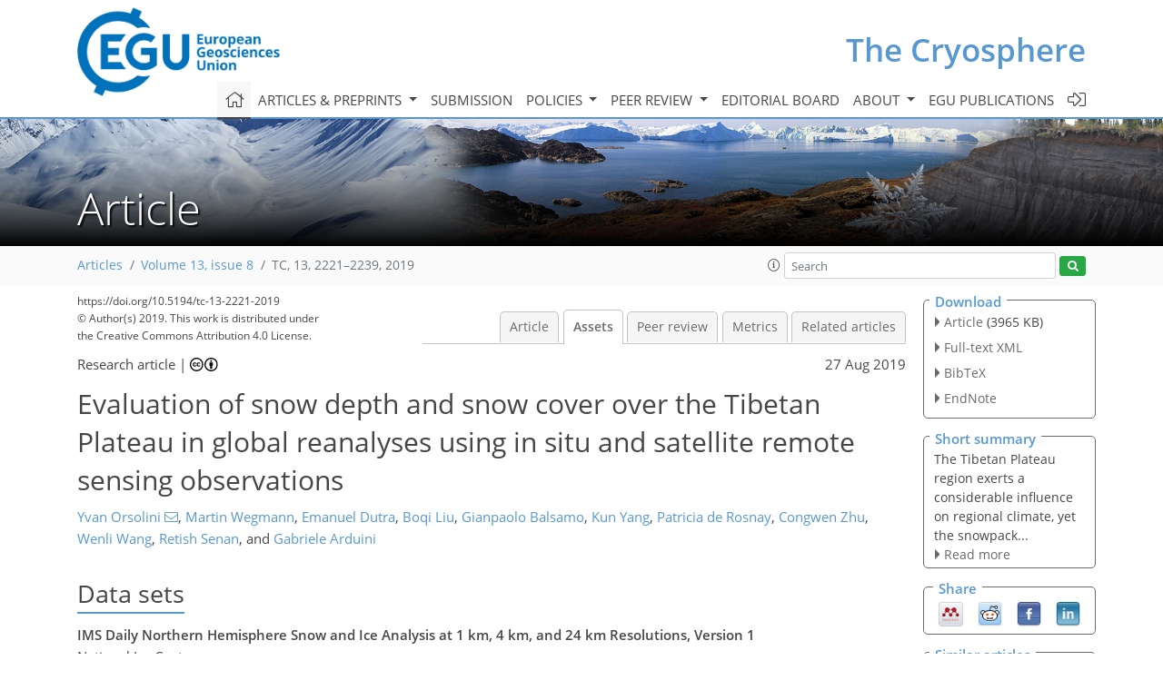

--- FILE ---
content_type: text/html
request_url: https://tc.copernicus.org/articles/13/2221/2019/tc-13-2221-2019-assets.html
body_size: 29197
content:
<!DOCTYPE html PUBLIC "-//W3C//DTD XHTML 1.0 Transitional//EN" "http://www.w3.org/TR/xhtml1/DTD/xhtml1-transitional.dtd">
<!--[if lt IE 7]>      <html xmlns="https://www.w3.org/1999/xhtml" xml:lang="en" lang="en" class="no-js lt-ie9 lt-ie8 lt-ie7 co-ui"> <![endif]-->
											<!--[if IE 7]>         <html  xmlns="https://www.w3.org/1999/xhtml" xml:lang="en" lang="en" class="no-js lt-ie9 lt-ie8 co-ui"> <![endif]-->
											<!--[if IE 8]>         <html xmlns="https://www.w3.org/1999/xhtml" xml:lang="en" lang="en" class="no-js lt-ie9 co-ui"> <![endif]-->
											<!--[if gt IE 8]><!--> <html xmlns="https://www.w3.org/1999/xhtml" xml:lang="en" lang="en" class="no-js co-ui"> <!--<![endif]--> 
											<!-- remove class no-js if js is available --><head>
                                                <!-- BEGIN_HEAD -->
                                                <meta http-equiv="Content-Type" content="text/html; charset=utf-8" />
                                                <meta charset="utf-8" />
                                                <meta name="viewport" content="width=device-width, initial-scale=1" />
                                                
                                                <meta name="theme-color" content="#000000" />
                                                <meta name="application-name" content="1" />
                                                <meta name="msapplication-TileColor" content="#FFFFFF" />
                                            <link rel="preconnect" crossorigin="" href="https://contentmanager.copernicus.org/" /><link rel="icon" size="16x16" href="https://www.the-cryosphere.net/favicon_copernicus_16x16_.ico" type="image/x-icon" /><link rel="icon" size="24x24" href="https://www.the-cryosphere.net/favicon_copernicus_24x24_.ico" type="image/x-icon" /><link rel="icon" size="32x32" href="https://www.the-cryosphere.net/favicon_copernicus_32x32_.ico" type="image/x-icon" /><link rel="icon" size="48x48" href="https://www.the-cryosphere.net/favicon_copernicus_48x48_.ico" type="image/x-icon" /><link rel="icon" size="64x64" href="https://www.the-cryosphere.net/favicon_copernicus_64x64_.ico" type="image/x-icon" /><link rel="icon" size="228x228" href="https://www.the-cryosphere.net/favicon_copernicus_228x228_.png" type="image/png-icon" /><link rel="icon" size="195x195" href="https://www.the-cryosphere.net/favicon_copernicus_195x195_.png" type="image/png-icon" /><link rel="icon" size="196x196" href="https://www.the-cryosphere.net/favicon_copernicus_196x196_.png" type="image/png-icon" /><link rel="icon" size="128x128" href="https://www.the-cryosphere.net/favicon_copernicus_128x128_.png" type="image/png-icon" /><link rel="icon" size="96x96" href="https://www.the-cryosphere.net/favicon_copernicus_96x96_.png" type="image/png-icon" /><link rel="apple-touch-icon-precomposed" size="180x180" href="https://www.the-cryosphere.net/favicon_copernicus_180x180_.png" type="image/png-icon" /><link rel="apple-touch-icon-precomposed" size="120x120" href="https://www.the-cryosphere.net/favicon_copernicus_120x120_.png" type="image/png-icon" /><link rel="apple-touch-icon-precomposed" size="152x152" href="https://www.the-cryosphere.net/favicon_copernicus_152x152_.png" type="image/png-icon" /><link rel="apple-touch-icon-precomposed" size="76x76" href="https://www.the-cryosphere.net/favicon_copernicus_76x76_.png" type="image/png-icon" /><link rel="apple-touch-icon-precomposed" size="57x57" href="https://www.the-cryosphere.net/favicon_copernicus_57x57_.ico" type="image/png-icon" /><link rel="apple-touch-icon-precomposed" size="144x144" href="https://www.the-cryosphere.net/favicon_copernicus_144x144_.png" type="image/png-icon" /><script type="text/javascript" src="https://cdn.copernicus.org/libraries/mustache/2.3.0/mustache.min.js"></script><script type="text/javascript" src="https://cdn.copernicus.org/libraries/jquery/1.11.1/jquery.min.js"></script><script type="text/javascript" src="https://cdn.copernicus.org/js/copernicus.min.js"></script><script type="text/javascript" src="https://cdn.copernicus.org/apps/htmlgenerator/js/htmlgenerator-v2.js"></script><script type="text/javascript" src="https://cdn.copernicus.org/libraries/photoswipe/4.1/photoswipe.min.js"></script><script type="text/javascript" src="https://cdn.copernicus.org/libraries/photoswipe/4.1/photoswipe-ui-default.min.js"></script><link rel="stylesheet" type="text/css" media="all" href="https://cdn.copernicus.org/libraries/dszparallexer/dzsparallaxer.css" /><script type="text/javascript" src="https://cdn.copernicus.org/libraries/dszparallexer/dzsparallaxer.js"></script><link rel="stylesheet" type="text/css" media="all" id="hasBootstrap" href="https://cdn.copernicus.org/libraries/bootstrap/current/css/bootstrap.min.css" /><link rel="stylesheet" type="text/css" media="all" href="https://cdn.copernicus.org/libraries/bootstrap/current/css/bootstrap-media.min.css" /><link rel="stylesheet" type="text/css" media="all" href="https://cdn.copernicus.org/libraries/bootstrap/current/css/bootstrap-grid.min.css" /><link rel="stylesheet" type="text/css" media="all" href="https://cdn.copernicus.org/libraries/bootstrap/current/css/bootstrap-reboot.min.css" /><script type="text/javascript" src="https://cdn.copernicus.org/libraries/bootstrap/current/js/popper.js"></script><script type="text/javascript" src="https://cdn.copernicus.org/libraries/bootstrap/current/js/bootstrap.min.js"></script><link rel="preconnect" crossorigin="" href="https://cdn.copernicus.org/" /><link rel="stylesheet" type="text/css" media="all" href="https://cdn.copernicus.org/libraries/unsemantic/unsemantic.min.css" /><link rel="stylesheet" type="text/css" media="all" href="https://cdn.copernicus.org/libraries/photoswipe/4.1/photoswipe.css" /><link rel="stylesheet" type="text/css" media="all" href="https://cdn.copernicus.org/libraries/photoswipe/4.1/dark-icon-skin/dark-icon-skin.css" /><link rel="stylesheet" type="text/css" media="all" href="https://cdn.copernicus.org/css/copernicus-min.css" /><link rel="stylesheet" type="text/css" media="all" href="https://cdn.copernicus.org/css/fontawesome.css" /><link rel="stylesheet" type="text/css" media="all" href="https://cdn.copernicus.org/fonts/FontAwesome/5.11.2_and_4.7.0/css/all.font.css" /><link rel="stylesheet" type="text/css" media="projection, handheld, screen, tty, tv, print" href="https://www.the-cryosphere.net/co_cms_font_open_sans_v_15.css" /><link rel="stylesheet" type="text/css" media="projection, handheld, screen, tty, tv, print" href="https://www.the-cryosphere.net/template_one_column_base_2023_202301261343_1676458272.css" /><link rel="stylesheet" type="text/css" media="print" href="https://www.the-cryosphere.net/template_one_column_base_print_2023_1674737524.css" /><script src="https://www.the-cryosphere.net/co_common.js" type="text/javascript">
</script><script src="https://www.the-cryosphere.net/co_auth_check.js" type="text/javascript">
</script><script src="https://www.the-cryosphere.net/onload_javascript_actions.js" type="text/javascript">
</script><script src="https://www.the-cryosphere.net/template-one-column_2023_1674737530.js" type="text/javascript">
</script><!-- END_HEAD --><meta name="global_projectID" content="25" /><meta name="global_pageID" content="163" /><meta name="global_pageIdentifier" content="home" /><meta name="global_moBaseURL" content="https://meetingorganizer.copernicus.org/" /><meta name="global_projectShortcut" content="TC" /><meta name="global_projectDomain" content="https://www.the-cryosphere.net/" />
<title>TC - Assets - Evaluation of snow depth and snow cover over the Tibetan Plateau in global reanalyses using in situ and satellite remote sensing observations</title>
<meta name="data-non-mobile-optimized-message" content="" /><script id="networker">
    window.isSafari = /^((?!chrome|android).)*safari/i.test(navigator.userAgent);

    /**
     *
     */
    function createToastsFunctionality() {
        const toastsWrapper = $('<div>')
                .attr('aria-live', 'polite')
                .attr('aria-atomic', 'true')
                .addClass('toasts-notifications-wrapper');
        $('body').append(toastsWrapper);
    }

    function isOS() {
        return [
                    'iPad Simulator',
                    'iPhone Simulator',
                    'iPod Simulator',
                    'iPad',
                    'iPhone',
                    'iPod'
                ].includes(navigator.platform)
                || (navigator.userAgent.includes("Mac") && "ontouchend" in document)
    }

    /**
     *
     * @param notificationContent
     */
    function addToast(notificationContent) {
        const toast = $('<div>').addClass('toast').attr('role', 'alert').attr('aria-live', 'assertive')
                .attr('aria-atomic', 'true').attr('data-autohide', 'false');
        const toastHeader = $('<div>').addClass('toast-header');
        const toastHeaderTitle = $('<strong>').addClass('mr-auto').html(notificationContent.title);
        const toastHeaderCloseButton = $('<button>').addClass('ml-2').addClass('mb-1').addClass('close').attr('type', 'button')
                .attr('data-dismiss', 'toast');
        const toastHeaderCloseIcon = $('<span>').attr('aria-hidden', 'true').html('&times;');

        let url = '';
        if (notificationContent.hasOwnProperty('url')) {
            url = notificationContent.url;
        } else {
            url = 'https://networker.copernicus.org/my-network';
        }
        const toastBody = $('<div>').addClass('toast-body').html('<a target="_blank" href="' + url + '">' + notificationContent.text + '</a>');
        $(toastHeaderCloseButton).append(toastHeaderCloseIcon);
        $(toastHeader).append(toastHeaderTitle);
        $(toastHeader).append(toastHeaderCloseButton);
        $(toast).append(toastHeader);
        $(toast).append(toastBody);

        $('.toasts-notifications-wrapper').append(toast);

        $('.toast').toast('show');
    }

    function coNetworker_sendUsersLocation(location, userHash, publicLabel, projectID, application) {

        if (templateHasBootstrap()) {
            createToastsFunctionality();
        }

        userHash = userHash || 'null';
        location = location || 'c_content_manager::getProjectTemplateMobileOpt';
        publicLabel = publicLabel || '';

        if (publicLabel === ''){
            publicLabel = location;
        }

        if (userHash !== null && userHash.length > 5) {
            try {
                if(typeof window.ws === 'undefined' || window.ws === null || !window.ws) {
                    window.ws = new WebSocket('wss://websockets.copernicus.org:8080');
                } else {
                    window.ws.close(1000);
                    window.ws = new WebSocket('wss://websockets.copernicus.org:8080');
                }
                const data = {
                    'type': 'status',
                    'action': 'start',
                    'data': {
                        'userIdentifier': userHash,
                        'projectID': projectID,
                        'coApp': application,
                        'location': location,
                        'publicLabel': publicLabel
                    }
                };
                if (window.ws === 1) {
                    window.ws.send(JSON.stringify(data));
                } else {
                    window.ws.onopen = function (msg) {
                        window.ws.send(JSON.stringify(data));
                        dispatchEvent(new CustomEvent('loadCommonNetworker'));
                    };

                    window.ws.onmessage = function (event) {
                        try {
                            const data = JSON.parse(event.data);

                            switch (data.type) {
                                case 'notification':
                                    const pushNotificationData = data.data;
                                    if (pushNotificationData.hasOwnProperty('user') && pushNotificationData.user.length > 5 && pushNotificationData.user === userHash) {
                                        window.showPushNotification(pushNotificationData);
                                    }
                                    break;
                            }
                        } catch (e) {
                            console.log(e);
                        }
                    }
                }
            } catch (e) {
                console.error(e);
            }

        }
    }

    window.showPushNotification = function (notificationContent) {
        showMessage(notificationContent);

        function showMessage(notificationContent){
            if (templateHasBootstrap()) {
                showBootstrapModal(notificationContent);
            }
        }

        function showBootstrapModal(notificationContent) {
            const randomId = getRandomInt(100,999);
            let modal = $('<div>').addClass('modal').attr('id', 'modal-notification' + randomId);
            let modalDialog = $('<div>').addClass('modal-dialog');
            let modalContent = $('<div>').addClass('modal-content');
            let modalBody = $('<div>').addClass('modal-body');
            let message = $('<div>').addClass('modal-push-message').html('<h3 class="mb-3">' + notificationContent.title + '</h3><p>' + notificationContent.text + '</p>');
            let buttonsWrapper = $('<div>').addClass('row');
            let buttonsWrapperCol = $('<div>').addClass('col-12').addClass('text-right');
            let buttonCancel = $('<button>').addClass('btn').addClass('btn-danger').addClass('mr-2').html('Cancel')
            let buttonSuccess = $('<button>').addClass('btn').addClass('btn-success').html('OK')

            $(buttonsWrapper).append(buttonsWrapperCol);
            $(buttonsWrapperCol).append(buttonCancel);
            $(buttonsWrapperCol).append(buttonSuccess);
            $(modalBody).append(message).append(buttonsWrapper);
            $(modalContent).append(modalBody);
            $(modalDialog).append(modalContent);
            $(modal).append(modalDialog);

            $(buttonCancel).on('click', (event) => {
                event.preventDefault();
                event.stopPropagation();
                event.stopImmediatePropagation();
                $(modal).modal('hide');
            });

            $(buttonSuccess).on('click', (event) => {
                event.preventDefault();
                event.stopPropagation();
                event.stopImmediatePropagation();
                $(modal).modal('hide');
                handleOnclickNotification(notificationContent);
            });
            $(modal).modal('show');

            setTimeout(() => {
                dispatchEvent(new CustomEvent('modalLoaded', {'detail': 'modal-notification' + randomId}));
            }, 1000);
        }

        window.addEventListener('modalLoaded', function (event) {
            setTimeout(() => {
                $('#' + event.detail).modal('hide');
            }, 9000);
        });

        function handleOnclickNotification(notificationContent) {
            if (notificationContent.hasOwnProperty('withConnect') && notificationContent.withConnect.length > 0) {
                acceptContactRequest(notificationContent);
            }

            if (notificationContent.hasOwnProperty('url')) {
                if (window.isSafari && isOS()) {
                    window.location.href = notificationContent.url;
                } else {
                    window.open(notificationContent.url, '_blank').focus();
                }
            } else {
                if (window.isSafari && isOS()) {
                    window.open('https://networker.copernicus.org/my-network', '_blank');
                } else {
                    window.open('https://networker.copernicus.org/my-network', '_blank').focus();
                }
            }
        }

        /**
         *
         * @param notificationContent
         */
        function acceptContactRequest(notificationContent) {
            const formData = new FormData();
            formData.append('r', notificationContent.userFrom);
            formData.append('a', 'a');

            $.ajax({
                url: 'https://networker.copernicus.org/handle-request-job',
                type: 'POST',
                data: formData,
                processData: false,
                contentType: false,
                xhrFields: {
                    withCredentials: true
                },
                beforeSend: function () {
                    $('.splash').fadeIn();
                    $('.lightbox').fadeIn();
                }
            })
                    .done(function (dataResponse) {
                        const data = JSON.parse(dataResponse);
                        let text = 'Please consider joining the text chat now.';
                        window.sendPushNotification({
                            title: window.userDataCommonNetworker.name + ' aims to chat with you.',
                            text: text,
                            user: data.message.userIdentifier,
                            url: notificationContent.url
                        });
                        $('.splash').fadeOut();
                        $('.lightbox').fadeOut();
                    })
                    .fail(function (error) {
                        $('.splash').fadeOut();
                        $('.lightbox').fadeOut();
                    });
        }
    }


    function templateHasBootstrap() {
        const bootstrap = document.getElementById('hasBootstrap');
        return bootstrap !== null && typeof bootstrap !== 'undefined';
    }

        coNetworker_sendUsersLocation();
    dispatchEvent(new CustomEvent('loadCommonNetworker'));

    function getRandomInt(min, max) {
        min = Math.ceil(min);
        max = Math.floor(max);
        return Math.floor(Math.random() * (max - min + 1)) + min;
    }
</script>

		<link rel="stylesheet" type="text/css" href="https://cdn.copernicus.org/libraries/photoswipe/4.1/dark-icon-skin/dark-icon-skin.css">
    <base href="/">

<link rel="stylesheet" type="text/css" href="https://cdn.copernicus.org/libraries/unsemantic/unsemantic.min.css">
<link rel="stylesheet" type="text/css" href="https://cdn.copernicus.org/libraries/jquery/1.11.1/ui/jquery-ui.min.css">
<link rel="stylesheet" type="text/css" href="https://cdn.copernicus.org/libraries/jquery/1.11.1/ui/jquery-ui-slider-pips.css">
<link rel="stylesheet" type="text/css" href="https://cdn.copernicus.org/libraries/photoswipe/4.1/photoswipe.css">
<link rel="stylesheet" type="text/css" href="https://cdn.copernicus.org/apps/htmlgenerator/css/htmlgenerator.css?v=1">
<meta name="citation_fulltext_world_readable" content="">
<meta name="citation_publisher" content="Copernicus GmbH"/>
<meta name="citation_title" content="Evaluation of snow depth and snow cover over the Tibetan Plateau in global reanalyses using in situ and satellite remote sensing observations"/>
<meta name="citation_abstract" content="&lt;p&gt;&lt;strong class=&quot;journal-contentHeaderColor&quot;&gt;Abstract.&lt;/strong&gt; The Tibetan Plateau (TP) region, often referred to as the Third
Pole, is the world's highest plateau and exerts a considerable influence on
regional and global climate. The state of the snowpack over the TP is a
major research focus due to its great impact on the headwaters of a dozen
major Asian rivers. While many studies have attempted to validate
atmospheric reanalyses over the TP area in terms of temperature or
precipitation, there have been – remarkably – no studies aimed at
systematically comparing the snow depth or snow cover in global reanalyses
with satellite and in situ data. Yet, snow in reanalyses provides critical
surface information for forecast systems from the medium to sub-seasonal
timescales.&lt;/p&gt; &lt;p&gt;Here, snow depth and snow cover from four recent global reanalysis products, namely the European Centre for
Medium-Range Weather Forecasts (ECMWF) ERA5 and ERA-Interim reanalyses, the
Japanese 55-year Reanalysis (JRA-55) and the NASA Modern-Era Retrospective analysis
for Research and Applications (MERRA-2), are
inter-compared over the TP region. The reanalyses are evaluated
against a set of 33 in situ station observations, as well as against the
Interactive Multisensor Snow and Ice Mapping System (IMS) snow cover and
a satellite microwave snow depth dataset. The high temporal correlation
coefficient (0.78) between the IMS snow cover and the in situ observations
provides confidence in the station data despite the relative paucity of
in situ measurement sites and the harsh operating conditions.&lt;/p&gt; &lt;p&gt;While several reanalyses show a systematic overestimation of the snow
depth or snow cover, the reanalyses that assimilate local in situ
observations or IMS snow cover are better capable of representing the
shallow, transient snowpack over the TP region. The latter point is clearly
demonstrated by examining the family of reanalyses from the ECMWF, of which
only the older ERA-Interim assimilated IMS snow cover at high altitudes,
while ERA5 did not consider IMS snow cover for high altitudes. We further
tested the sensitivity of the ERA5-Land model in offline experiments,
assessing the impact of blown snow sublimation, snow cover to snow depth
conversion and, more importantly, excessive snowfall. These results suggest
that excessive snowfall might be the primary factor for the large
overestimation of snow depth and cover in ERA5 reanalysis. Pending a
solution for this common model precipitation bias over the Himalayas and the TP,
future snow reanalyses that optimally combine the use of satellite snow
cover and in situ snow depth observations in the assimilation and analysis
cycles have the&lt;span id=&quot;page2222&quot;/&gt; potential to improve medium-range to sub-seasonal forecasts
for water resources applications.&lt;/p&gt;"/>
    <meta name="citation_publication_date" content="2019/08/27"/>
    <meta name="citation_online_date" content="2019/08/27"/>
<meta name="citation_journal_title" content="The Cryosphere"/>
    <meta name="citation_volume" content="13"/>
    <meta name="citation_issue" content="8"/>
    <meta name="citation_issn" content="1994-0416"/>
<meta name="citation_doi" content="https://doi.org/10.5194/tc-13-2221-2019"/>
<meta name="citation_firstpage" content="2221"/>
<meta name="citation_lastpage" content="2239"/>
    <meta name="citation_author" content="Orsolini, Yvan"/>
        <meta name="citation_author_institution" content="NILU – Norwegian Institute for Air Research, Kjeller, Norway"/>
        <meta name="citation_author_orcid" content="0000-0001-7454-026X">
        <meta name="citation_author_email" content="orsolini@nilu.no">
    <meta name="citation_author" content="Wegmann, Martin"/>
        <meta name="citation_author_institution" content="Alfred Wegener Institute, Helmholtz Centre for Polar and Marine Research, Bremerhaven, Germany"/>
        <meta name="citation_author_institution" content="formerly at: Institut des Géosciences de l'Environnement, Université Grenoble Alpes, Grenoble, France"/>
        <meta name="citation_author_orcid" content="0000-0002-5294-2978">
    <meta name="citation_author" content="Dutra, Emanuel"/>
        <meta name="citation_author_institution" content="Instituto Dom Luiz (IDL), Faculdade de Ciências, Universidade de Lisboa, Lisboa, Portugal"/>
        <meta name="citation_author_orcid" content="0000-0002-0643-2643">
    <meta name="citation_author" content="Liu, Boqi"/>
        <meta name="citation_author_institution" content="Institute of Climate System, Chinese Academy of Meteorological Sciences, Beijing, China"/>
        <meta name="citation_author_orcid" content="0000-0001-7606-8747">
    <meta name="citation_author" content="Balsamo, Gianpaolo"/>
        <meta name="citation_author_institution" content="European Centre for Medium-Range Weather Forecasts (ECMWF), Reading, UK"/>
        <meta name="citation_author_orcid" content="0000-0002-1745-3634">
    <meta name="citation_author" content="Yang, Kun"/>
        <meta name="citation_author_institution" content="Department of Earth System Science, Tsinghua University, Beijing, China"/>
        <meta name="citation_author_institution" content="Institute of Tibetan Plateau Research of Chinese Academy of Sciences, Beijing, China"/>
        <meta name="citation_author_orcid" content="0000-0002-0809-2371">
    <meta name="citation_author" content="de Rosnay, Patricia"/>
        <meta name="citation_author_institution" content="European Centre for Medium-Range Weather Forecasts (ECMWF), Reading, UK"/>
        <meta name="citation_author_orcid" content="0000-0002-7374-3820">
    <meta name="citation_author" content="Zhu, Congwen"/>
        <meta name="citation_author_institution" content="Institute of Climate System, Chinese Academy of Meteorological Sciences, Beijing, China"/>
    <meta name="citation_author" content="Wang, Wenli"/>
        <meta name="citation_author_institution" content="Department of Earth System Science, Tsinghua University, Beijing, China"/>
        <meta name="citation_author_institution" content="Institute of Tibetan Plateau Research of Chinese Academy of Sciences, Beijing, China"/>
    <meta name="citation_author" content="Senan, Retish"/>
        <meta name="citation_author_institution" content="European Centre for Medium-Range Weather Forecasts (ECMWF), Reading, UK"/>
        <meta name="citation_author_orcid" content="0000-0003-1949-1893">
    <meta name="citation_author" content="Arduini, Gabriele"/>
        <meta name="citation_author_institution" content="European Centre for Medium-Range Weather Forecasts (ECMWF), Reading, UK"/>
        <meta name="citation_author_orcid" content="0000-0002-6564-1699">

    <meta name="citation_reference" content="Basang, D., Barthel, K., and Olseth, J. A.: Satellite and Ground Observations of
Snow Cover in Tibet during 2001–2015, Remote Sensing, 9, 1201, https://doi.org/10.3390/rs9111201, 2017. ">
    <meta name="citation_reference" content="Basang, D. K.: Snow Cover Distribution and Variation in Tibet, PhD thesis,
University of Bergen, Bergen, Norway, ISBN 978-82-308-3713-9, 2018. ">
    <meta name="citation_reference" content="Brönnimann, S., Allan, R., Atkinson, C., Buizza, R., Bulygina, O.,
Dahlgren, P., Dee, D., Dunn, R., Gomes, P., John, V. O., Jourdain, S., Haimberger, L., Hersbach,
H., Kennedy, J., Poli, P., Pulliainen, J., Rayner, N., Saunders, R.,
Schulz, J., Sterin, A., Stickler, A., Titchner, H., Valente, M. A., Ventura, C., and Wilkinson,
C.: Observations for Reanalyses, B. Am. Meteorol. Soc., 99, 1851–1866, https://doi.org/10.1175/BAMS-D-17-0229.1,
2018. ">
    <meta name="citation_reference" content="Brun, E., Vionnet, V., Boone, A., Decharme, B., Peings, Y., Valette, R., Karbou, F., and Morin, S.: Simulation of Northern Eurasian Local Snow Depth, Mass, and
Density Using a Detailed Snowpack Model and Meteorological Reanalyses, J. Hydrometeorol., 14,
203–219, 2013. ">
    <meta name="citation_reference" content="Che, T., Li, X., Jin, R., Armstrong, R., and Zhang, T.: Snow depth derived from
passive microwave remote-sensing data in China, Ann.Glaciol., 49, 145–153, 2008. ">
    <meta name="citation_reference" content="Chen, X., Long, D., Hong, Y., Liang, S., and Hou, A.: Observed radiative cooling
over the Tibetan Plateau for the past three decades driven by snow
cover-induced surface albedo anomaly, J. Geophys. Res.-Atmos., 122, 6170–6185, 2017. ">
    <meta name="citation_reference" content="China Meteorological Administration (CMA): Ground Meteorological Observation
Specifications, China Meteorological Press, Beijing, China, 151–153,
2003 (in Chinese). ">
    <meta name="citation_reference" content="Cressman, G. P.: An operational objective analysis system, Mon. Weather Rev., 87.10, 367–374,
1959. ">
    <meta name="citation_reference" content="Dai, L., Che, T., Ding, Y., and Hao, X.: Evaluation of snow cover and snow depth on the Qinghai–Tibetan Plateau derived from passive microwave remote sensing, The Cryosphere, 11, 1933–1948, https://doi.org/10.5194/tc-11-1933-2017, 2017. ">
    <meta name="citation_reference" content="Dee, D. P., Uppala, S. M., Simmons, A. J., Berrisford, P., Poli, P., Kobayashi, S., Andrae U., Balmaseda, M. A., Balsamo, G., Bauer, P.
Bechtold, P., Beljaars, A. C. M., van de Berg, L., Bidlot, J., Bormann, N., Delsol, C., Dragani, R., Fuentes, M., Geer, A. J., Haimberger, L., Healy, S. B., Hersbach, H., Hólm, E. V., Isaksen, L., Kållberg, P., Köhler, M., Matricardi, M., McNally, A. P.,
Monge‐Sanz, B. M., Morcrette, J.‐J., Park, B.‐K., Peubey, C., de Rosnay, P.,Tavolato, C., Thépaut, J.‐N., and Vitart, F.: The ERA-Interim reanalysis: configuration and performance
of the data assimilation system, Q. J. Roy. Meteor. Soc., 137, 553–597, 2011. ">
    <meta name="citation_reference" content="de Rosnay, P., Balsamo, G., Albergel, C., Muñoz-Sabater, J., and Isaksen,
L.: Initialisation of land surface variables for Numerical Weather
Prediction, Surv. Geophys., 35, 607–621, https://doi.org/10.1007/s10712-012-9207-x, 2014. ">
    <meta name="citation_reference" content="de Rosnay, P., Isaksen, L., and Dahoui, M.: Snow data assimilation at ECMWF,
ECMWF Newsletter, 143, 26–31, available at:
https://www.ecmwf.int/sites/default/files/elibrary/2015/14587-newsletter-no143-spring-2015.pdf (last access: 20 August 2019),
2015. ">
    <meta name="citation_reference" content="Drusch, M., Vasiljevic, D., and Viterbo, P.: ECMWF's Global Snow Analysis:
Assessment and Revision Based on Satellite Observations, J. Appl. Meteor., 43, 1282–1294,
2004. ">
    <meta name="citation_reference" content="Dutra, E., Balsamo, G., Viterbo, P., Miranda, P. M. A., Beljaars, A., Schar, C., and
Elder, K.: An improved snow scheme for the ECMWF land surface model:
description and offline validation, J. Hydrometeorol., 11, 899–916, 2010. ">
    <meta name="citation_reference" content="Flato, G., Marotzke, J., Abiodun, B., Braconnot, P., Chou, S. C., Collins, W., Cox, P., Driouech,F., Emori, S., Eyring, V., Forest, C., Gleckler, P., Guilyardi, E., Jakob, C., Kattsov, V., Reason, C., and Rummukainen, M.: Evaluation of climate models, Climate Change 2013 – The Physical Science Basis: Working Group I Contribution to the Fifth Assessment Report of the Intergovernmental Panel on Climate Change, Cambridge University
Press, 741–866, https://doi.org/10.1017/CBO9781107415324.020, 2013. ">
    <meta name="citation_reference" content="Fujiwara, M., Wright, J. S., Manney, G. L., Gray, L. J., Anstey, J., Birner, T., Davis, S., Gerber, E. P., Harvey, V. L., Hegglin, M. I., Homeyer, C. R., Knox, J. A., Krüger, K., Lambert, A., Long, C. S., Martineau, P., Molod, A., Monge-Sanz, B. M., Santee, M. L., Tegtmeier, S., Chabrillat, S., Tan, D. G. H., Jackson, D. R., Polavarapu, S., Compo, G. P., Dragani, R., Ebisuzaki, W., Harada, Y., Kobayashi, C., McCarty, W., Onogi, K.&lt;span id=&quot;page2238&quot;/&gt;, Pawson, S., Simmons, A., Wargan, K., Whitaker, J. S., and Zou, C.-Z.: Introduction to the SPARC Reanalysis Intercomparison Project (S-RIP) and overview of the reanalysis systems, Atmos. Chem. Phys., 17, 1417–1452, https://doi.org/10.5194/acp-17-1417-2017, 2017. ">
    <meta name="citation_reference" content="Gelaro, R., McCarty, W., Suárez, M. J., Todlinga, R., Moloda, A., Takacs, L., Randles, C. A., Darmenov, A., Bosilovich, M. G., Reichle, R., Wargan, K., Coy, L., Cullather, R., Draper, C., Akella, S., Buchard, V., Conaty, A., da Silva, A. M., Gu, W., Kim, G.-K., Koster, R., Lucchesi, R., Merkova, D., Nielsen, J. E., Partyka, G., Pawson, S., Putman, W., Rienecker, M., Schubert, S. D., Sienkiewicz, M., and Zhao, B.: The Modern-Era Retrospective Analysis for Research and
Applications, Version 2 (MERRA-2), J. Climate, 30, 5419–5454, 2017. ">
    <meta name="citation_reference" content="Gordon, M., Simon, K., and Taylor, P. A.: On snow depth predictions with the
Canadian land surface scheme including a parametrization of blowing snow
sublimation, Atmos.-Ocean, 44, 239–255, https://doi.org/10.3137/ao.440303, 2006. ">
    <meta name="citation_reference" content="Halder, S. and Dirmeyer, P. A.: Relation of Eurasian Snow Cover and Indian
Summer Monsoon Rainfall: Importance of the Delayed Hydrological Effect, J. Climate,
30, 1273–1289, 2018. ">
    <meta name="citation_reference" content="Helfrich, S. R., McNamara, D., Ramsay, B. H., Baldwin, T., and Kasheta, T.:
Enhancements to, and forthcoming developments in the Interactive Multisensor
Snow and Ice Mapping System (IMS), Hydrol. Process., 21, 1576–1586, 2007. ">
    <meta name="citation_reference" content="Henderson, G., Peings, Y., Furtado, J. C., and Kushner, P. J.: Snow–atmosphere coupling in the Northern Hemisphere,
Nat. Clim. Change, 8, 954–963, 2018. ">
    <meta name="citation_reference" content="Hersbach, H., de Rosnay, P., Bell, B., Schepers, D., Simmons, A., Soci, C., Abdalla, S., Alonso-Balmaseda, M., Balsamo, G., Bechtold, P., Berrisford, P., Bidlot, J.-R., de Boisséson, E., Bonavita, M., Browne, P., Buizza, R., Dahlgren, P., Dee, D., Dragani, R., Diamantakis, M., Flemming, J., Forbes, R., Geer, A. J., Haiden, T., Hólm, E., Haimberger, L., Hogan, R., Horányi, A., Janiskova, M., Laloyaux, P., Lopez, P., Munoz-Sabater, J., Peubey, C., Radu, R., Richardson, D., Thépaut, J.-N., Vitart, F., Yang, X., Zsótér, E., and Zuo, H.: Operational global reanalysis: progress, future
directions and synergies with NWP, ECMWF ERA report series, N27, available at:
https://www.ecmwf.int/en/elibrary/18765-operational-global-reanalysis-progress-future-directions-and-synergies-nwp (last access: August 2019),
2018. ">
    <meta name="citation_reference" content="Immerzeel, W. W., Droogers, P., de Jong, S. M., and Bierkens, M. F. P.: Large-scale monitoring of snow cover and runoff
simulation in Himalayan river basins using remote sensing, Remote Sens. Environ., 113, 40–49,
2009. ">
    <meta name="citation_reference" content="Johnson, S. J., Stockdale, T. N., Ferranti, L., Balmaseda, M. A., Molteni, F., Magnusson, L., Tietsche, S., Decremer, D., Weisheimer, A., Balsamo, G., Keeley, S. P. E., Mogensen, K., Zuo, H., and Monge-Sanz, B. M.: SEAS5: the new ECMWF seasonal forecast system, Geosci. Model Dev., 12, 1087–1117, https://doi.org/10.5194/gmd-12-1087-2019, 2019. ">
    <meta name="citation_reference" content="Kobayashi, S., Ota, Y., Harada, Y., Ebita, A., Moriya, M., Onoda, H., Onogi, K., Kamahori,
H., Kobayashi, C., Endo, H., Miyaoka, K., and Takahashi, K.: The JRA-55 Reanalysis: General specifications and basic
characteristics, J. Meteorol. Soc. Jpn., 93, 5–48, https://doi.org/10.2151/jmsj.2015-001, 2015. ">
    <meta name="citation_reference" content="Li, L. and Pomeroy, J. W.: Probability of occurrence of blowing snow, J. Geophys. Res.,
102, 21955–21964, https://doi.org/10.1029/97JD01522, 1997. ">
    <meta name="citation_reference" content="Li, W., Guo, W., Qiu, B., Xue, Y., Hsu, P.-C., and Wei, J.: Influence of Tibetan
Plateau snow cover on East Asian atmospheric circulation at medium-range
time scales, Nat. Commun., 9, 4243, https://doi.org/10.1038/s41467-018-06762-5, 2018. ">
    <meta name="citation_reference" content="Lin, C., Chen, D., Yang, K., and Ou, T.: Impact of model resolution on
simulating the water vapor transport through the central Himalayas:
implication for models' wet bias over the Tibetan Plateau, Clim. Dynam., 51,
3195–3207, 2018. ">
    <meta name="citation_reference" content="Lin, P., Wei, J., Yang, Z.-L., Zhang, Y., and Zhang, K.: Snow data assimilation
constrained land initialization improves seasonal temperature prediction,
Geophys. Res. Lett., 43, 11423–11432, https://doi.org/10.1002/2016GL070966, 2016. ">
    <meta name="citation_reference" content="Liu, S., Wu, Q., Ren, X., Yao, Y., Schroeder, S. R., and Hu, H.: Modeled Northern
Hemisphere Autumn and Winter Climate Responses to Realistic Tibetan Plateau
and Mongolia Snow Anomalies, J. Climate, 30, 9435–9454, 2017. ">
    <meta name="citation_reference" content="Lu, M., Yang, S., Li, Z., He, B., He, S., and Wang, Z.: Possible effect of the Tibetan Plateau on the “upstream”
climate over West Asia, North Africa, South Europe and the North Atlantic,
Clim. Dynam., 4, 1485–1498, https://doi.org/10.1007/s00382-017-3966-5, 2017. ">
    <meta name="citation_reference" content="Maussion, F., Scherer, D., Mölg, T., Collier, E., Curio, J., and Finkelnburg,
R.: Precipitation Seasonality and Variability over the Tibetan Plateau as
Resolved by the High Asia Reanalysis, J. Climate, 27, 1910–1927,
https://doi.org/10.1175/JCLI-D-13-00282.1, 2014. ">
    <meta name="citation_reference" content="Ménégoz, M., Gallée, H., and Jacobi, H. W.: Precipitation and snow cover in the Himalaya: from reanalysis to regional climate simulations, Hydrol. Earth Syst. Sci., 17, 3921–3936, https://doi.org/10.5194/hess-17-3921-2013, 2013. ">
    <meta name="citation_reference" content="National Ice Center: IMS Daily Northern Hemisphere Snow and Ice Analysis at 1&amp;thinsp;km, 4&amp;thinsp;km, and 24&amp;thinsp;km Resolutions, Version 1, Boulder, Colorado USA, NSIDC: National Snow and Ice Data Center, https://doi.org/10.7265/N52R3PMC, 2008. ">
    <meta name="citation_reference" content="Onogi, K., Tsutsui, J., Koide, H., Sakamoto, M., Kobayashi, S., Hatsushika, H., Matsumoto, T., Yamazaki, N., Kamahori, H., Takahashi, K., Kadokura, S.,Wada, K., Kato, K., Oyama, R., Ose, T., Mannoji, N., and Taira, R.: The JRA-25 re-analyses, J. Meteorol. Soc. Jpn., 85, 369–432, 2007. ">
    <meta name="citation_reference" content="Orsolini, Y. J., Senan, R., Balsamo, G., Doblas-Reyes, F., Vitart, D., Weisheimer,
A., Carrasco, A., and Benestad, R.: Impact of snow initialization on
sub-seasonal forecasts, Clim. Dynam., 7–8, 1969–1982, https://doi.org/10.1007/s00382-013-1782-0, 2013. ">
    <meta name="citation_reference" content="Palazzi, E., von Hardenberg, J., and Provenzale, A.: Precipitation in the
Hindu-Kush Karakoram Himalaya: Observations and future scenarios, J. Geophys. Res.-Atmos., 118,
85–100, https://doi.org/10.1029/2012JD018697, 2013. ">
    <meta name="citation_reference" content="Pomeroy, J. W. and Li, L.: Prairie and Arctic areal snow cover mass balance
using a blowing snow model, J. Geophys. Res., 105, 26619–26634, 2000. ">
    <meta name="citation_reference" content="Rai, A., Saha, S. K., Pokhrel, S., Sujith, K., and Halder, S.: Influence of
preonset land atmospheric conditions on the Indian summer monsoon rainfall
variability, J. Geophys. Res.-Atmos., 120, 4551–4563, 2015. ">
    <meta name="citation_reference" content="Reichle, R. H., Liu, Q., Koster, R. D., Draper, C. S., Mahanama, S. P. P., and Partyka, G. S.: Land Surface Precipitation in MERRA-2, J. Climate, 30, 1643–1664,
2017a. ">
    <meta name="citation_reference" content="Reichle, R. H., Draper, C. S., Liu, Q., Girotto, M., Mahanama, S. P. P., Koster, R.
D., and De Lannoy, G. J. M.: Assessment of MERRA-2 Land Surface Hydrology
Estimates, J. Climate, 30, 2937–2960, 2017b. ">
    <meta name="citation_reference" content="Sellers, P. J., Mintz, Y., Sud, Y. C., and Dalcher, A.: A Simple Biosphere Model
(SIB) for Use within General Circulation Models, J. Atmos. Sci., 43, 505–531, 1986. ">
    <meta name="citation_reference" content="Senan, R., Orsolini, Y. J., Weisheimer, A., Vitart, F., Balsamo, G., Stockdale, T.,
Dutra, E., Doblas-Reyes, F., and Basang, D.: Impact of springtime
Himalayan-Tibetan Plateau snowpack on the onset of the Indian summer monsoon
in coupled seasonal forecasts, Clim. Dynam., 47, 2709–2725,
https://doi.org/10.1007/s00382-016-2993-y, 2016. ">
    <meta name="citation_reference" content="Stieglitz, M., Ducharne, A., Koster, R., and Suarez, M.: The Impact of Detailed
Snow Physics on the Simulation of Snow Cover and Subsurface Thermodynamics
at Continental Scales, J. Hydrometeorol., 2, 228–242, 2001. ">
    <meta name="citation_reference" content="Su, F., Duan, X., Chen, D., Hao, Z., and Cuo, L.: Evaluation of the Global Climate Models in the CMIP5 over the
Tibetan Plateau, J. Climate, 26, 3187–3208, 2013. ">
    <meta name="citation_reference" content="Tiwari, S., Kar, S. C., and Bhatla, R.: Atmospheric moisture budget during winter
seasons in the western Himalayan region, Clim. Dynam., 48, 1277–1295, 2017. ">
    <meta name="citation_reference" content="Treichler, D., Kääb, A., Salzmann, N., and Xu, C.-Y.: High Mountain Asia glacier elevation trends 2003–2008, lake volume changes 1990–2015, and their relation to precipitation changes, The Cryosphere Discuss., https://doi.org/10.5194/tc-2018-238, in review, 2018. ">
    <meta name="citation_reference" content="Viste, E. and Sorteberg, A.: Snowfall in the Himalayas: an uncertain future from a little-known past, The Cryosphere, 9, 1147–1167, https://doi.org/10.5194/tc-9-1147-2015, 2015. ">
    <meta name="citation_reference" content="Wang, A. and Zeng, X.: Evaluation of multireanalysis products with in situ
observations over the Tibetan Plateau, J. Geophys. Res., 117, D05102,
https://doi.org/10.1029/2011JD016553, 2012. ">
    <meta name="citation_reference" content="Wang, A., Wua, R., and Huang, G.: Low-frequency snow changes over the Tibetan
Plateau, Int. J. Climatol., 38, 949–963, 2018. ">
    <meta name="citation_reference" content="Wang, X., Wu, C., Wang, H., Gonsamo, A., and Liu, Z.: No evidence of widespread
decline of snow cover on the Tibetan Plateau over 2000–2015, Sci. Rep., 7,
14645, https://doi.org/10.1038/s41598-017-15208-9, 2017. ">
    <meta name="citation_reference" content="Wegmann, M., Orsolini, Y., Dutra, E., Bulygina, O., Sterin, A., and Brönnimann, S.: Eurasian snow depth in long-term climate reanalyses, The Cryosphere, 11, 923–935, https://doi.org/10.5194/tc-11-923-2017, 2017. ">
    <meta name="citation_reference" content="Wright, J., Fujiwara, M., Long, C., Anstey, J., Chabrillat, S., Compo, G. P., Dragani, R., Ebisuzaki, W., Harada, Y., Kobayashi, C., McCarty, W.,
Molod, A., Onogi, K., Pawson, S., Simmons, A., Tan, D. G. H., Wargan, K., Whitaker, J. S., and Zou, C.-Z.: Chapter 2: SPARC Reanalysis Intercomparison Project
(S-RIP) Description of the Reanalysis Systems, available at: https://s-rip.ees.hokudai.ac.jp/index.html (last access: 20 August 2019), 2018.
 ">
    <meta name="citation_reference" content="Wu, G. X., Liu, Y. M., He, B., Bao, Q., Duan, A. M., and Jin, F. F.: Thermal Controls on
the Asian Summer Monsoon, Sci. Rep., 2, 404, https://doi.org/10.1038/srep00404, 2012. ">
    <meta name="citation_reference" content="Wu, G. X., Duan, A. M., Liu, Y. M., Mao, J. Y., Ren, R. C., Bao, Q., He, B., Liu, B. Q.,
and Hu, W. T.: Tibetan Plateau climate dynamics: recent research progress and
outlook, Natl. Sci. Rev., 2, 100–116, https://doi.org/10.1093/nsr/nwu045, 2015. ">
    <meta name="citation_reference" content="Xiao, Z. X. and Duan, A. M.: Impacts of Tibetan Plateau Snow Cover on the
Interannual Variability of the East Asian Summer Monsoon, J. Climate, 29, 8495–8514,
https://doi.org/10.1175/JCLI-D-16-0029.1, 2016. ">
    <meta name="citation_reference" content="Xue, Y., Diallo, I., Li, W., Neelin, J. D., Chu, P. C.,
Vasic, R., Guo, W., Li, Q., Robinson, D. A., Zhu, Y., Fu, C., and Oaida, C. M.: Spring land surface and subsurface temperature anomalies and
subsequent downstream late spring-summer droughts/floods in North America
and East Asia, J. Geophys. Res.-Atmos., 123, 5001–5019, https://doi.org/10.1029/2017JD028246, 2018. ">
    <meta name="citation_reference" content="Yang, J., Jiang, L., Ménard, C. B., Luojus, K., Lemmetyinen, J., and
Pulliainen, J.: Evaluation of snow products over the Tibetan Plateau, Hydrol. Process., 29,
3247–3260, 2015. ">
    <meta name="citation_reference" content="Yang, K., Wu, H., Qin J., Lin, C., Tang W., and Chen, Y.: Recent climate changes over the Tibetan Plateau and their
impacts on energy and water cycle: A review, Global Planet. Change, 112, 79–91, 2014. ">
    <meta name="citation_reference" content="Yao, T., Thompson, L., Yang, W., Yu, W., Gao, Y., Guo, X., Yang, X., Duan, K., Zhao, H., Xu, B., Pu, J., Lu, A., Xiang, Y., Kattel, D. B., and Joswiak, D.: Different glacier status with atmospheric circulations in
Tibetan Plateau and surroundings, Nat. Clim. Change, 2, 663–667, 2012. ">
    <meta name="citation_reference" content="Zhang, G., Yao, T., Piao, S., Bolch, T., Xie, H.,
Chen, D., Gao, Y., O'Reilly, C. M., Shum, C. K., Yang, K., Yi, S., Lei, Y., Wang, W., He, Y., Shang, K., Yang, X., and Zhang, H.: Extensive and drastically different alpine lake changes on
Asia's high plateaus during the past four decades, Geophys. Res. Lett., 44, 252–260,
https://doi.org/10.1002/2016GL072033, 2017. ">
    <meta name="citation_reference" content="Zhang, Y., Li, T., and Wang, B.: Decadal change of the spring snow depth over
the Tibetan Plateau: The associated circulation and influence on the East
Asian summer monsoon, J. Climate, 17, 2780–2793, 2004. ">
    <meta name="citation_reference" content="Zhou, X., Yang, K., Beljaars, A., Li, H., Lin, C., Huang, B., and Wang, Y.: Dynamical
impact of parameterized turbulent orographic form drag on the simulation of
winter precipitation over the western Tibetan Plateau, Clim. Dynam., 1–2, 707–720,
https://doi.org/10.1007/s00382-019-04628-0, 2019. ">
    <meta name="citation_reference" content="Zou, H., Zhu, J., Zhou, L., Li, P., and Ma, S.: Validation and application of reanalysis temperature data
over the Tibetan Plateau, J. Meteorol. Res., 28, 139–149, 2014. ">
    <meta name="citation_pdf_url" content="https://tc.copernicus.org/articles/13/2221/2019/tc-13-2221-2019.pdf"/>
<meta name="citation_xml_url" content="https://tc.copernicus.org/articles/13/2221/2019/tc-13-2221-2019.xml"/>
    <meta name="fulltext_pdf" content="https://tc.copernicus.org/articles/13/2221/2019/tc-13-2221-2019.pdf"/>
<meta name="citation_language" content="English"/>
<meta name="libraryUrl" content="https://tc.copernicus.org/articles/"/>



        <meta property="og:image" content="https://tc.copernicus.org/articles/13/2221/2019/tc-13-2221-2019-avatar-web.png"/>
        <meta property="og:title" content="Evaluation of snow depth and snow cover over the Tibetan Plateau in global reanalyses using in situ and satellite remote sensing observations">
        <meta property="og:description" content="Abstract. The Tibetan Plateau (TP) region, often referred to as the Third
Pole, is the world's highest plateau and exerts a considerable influence on
regional and global climate. The state of the snowpack over the TP is a
major research focus due to its great impact on the headwaters of a dozen
major Asian rivers. While many studies have attempted to validate
atmospheric reanalyses over the TP area in terms of temperature or
precipitation, there have been – remarkably – no studies aimed at
systematically comparing the snow depth or snow cover in global reanalyses
with satellite and in situ data. Yet, snow in reanalyses provides critical
surface information for forecast systems from the medium to sub-seasonal
timescales. Here, snow depth and snow cover from four recent global reanalysis products, namely the European Centre for
Medium-Range Weather Forecasts (ECMWF) ERA5 and ERA-Interim reanalyses, the
Japanese 55-year Reanalysis (JRA-55) and the NASA Modern-Era Retrospective analysis
for Research and Applications (MERRA-2), are
inter-compared over the TP region. The reanalyses are evaluated
against a set of 33 in situ station observations, as well as against the
Interactive Multisensor Snow and Ice Mapping System (IMS) snow cover and
a satellite microwave snow depth dataset. The high temporal correlation
coefficient (0.78) between the IMS snow cover and the in situ observations
provides confidence in the station data despite the relative paucity of
in situ measurement sites and the harsh operating conditions. While several reanalyses show a systematic overestimation of the snow
depth or snow cover, the reanalyses that assimilate local in situ
observations or IMS snow cover are better capable of representing the
shallow, transient snowpack over the TP region. The latter point is clearly
demonstrated by examining the family of reanalyses from the ECMWF, of which
only the older ERA-Interim assimilated IMS snow cover at high altitudes,
while ERA5 did not consider IMS snow cover for high altitudes. We further
tested the sensitivity of the ERA5-Land model in offline experiments,
assessing the impact of blown snow sublimation, snow cover to snow depth
conversion and, more importantly, excessive snowfall. These results suggest
that excessive snowfall might be the primary factor for the large
overestimation of snow depth and cover in ERA5 reanalysis. Pending a
solution for this common model precipitation bias over the Himalayas and the TP,
future snow reanalyses that optimally combine the use of satellite snow
cover and in situ snow depth observations in the assimilation and analysis
cycles have the potential to improve medium-range to sub-seasonal forecasts
for water resources applications.">
        <meta property="og:url" content="https://tc.copernicus.org/articles/13/2221/2019/">

        <meta property="twitter:image" content="https://tc.copernicus.org/articles/13/2221/2019/tc-13-2221-2019-avatar-web.png"/>
        <meta name="twitter:card" content="summary_large_image">
        <meta name="twitter:title" content="Evaluation of snow depth and snow cover over the Tibetan Plateau in global reanalyses using in situ and satellite remote sensing observations">
        <meta name="twitter:description" content="Abstract. The Tibetan Plateau (TP) region, often referred to as the Third
Pole, is the world's highest plateau and exerts a considerable influence on
regional and global climate. The state of the snowpack over the TP is a
major research focus due to its great impact on the headwaters of a dozen
major Asian rivers. While many studies have attempted to validate
atmospheric reanalyses over the TP area in terms of temperature or
precipitation, there have been – remarkably – no studies aimed at
systematically comparing the snow depth or snow cover in global reanalyses
with satellite and in situ data. Yet, snow in reanalyses provides critical
surface information for forecast systems from the medium to sub-seasonal
timescales. Here, snow depth and snow cover from four recent global reanalysis products, namely the European Centre for
Medium-Range Weather Forecasts (ECMWF) ERA5 and ERA-Interim reanalyses, the
Japanese 55-year Reanalysis (JRA-55) and the NASA Modern-Era Retrospective analysis
for Research and Applications (MERRA-2), are
inter-compared over the TP region. The reanalyses are evaluated
against a set of 33 in situ station observations, as well as against the
Interactive Multisensor Snow and Ice Mapping System (IMS) snow cover and
a satellite microwave snow depth dataset. The high temporal correlation
coefficient (0.78) between the IMS snow cover and the in situ observations
provides confidence in the station data despite the relative paucity of
in situ measurement sites and the harsh operating conditions. While several reanalyses show a systematic overestimation of the snow
depth or snow cover, the reanalyses that assimilate local in situ
observations or IMS snow cover are better capable of representing the
shallow, transient snowpack over the TP region. The latter point is clearly
demonstrated by examining the family of reanalyses from the ECMWF, of which
only the older ERA-Interim assimilated IMS snow cover at high altitudes,
while ERA5 did not consider IMS snow cover for high altitudes. We further
tested the sensitivity of the ERA5-Land model in offline experiments,
assessing the impact of blown snow sublimation, snow cover to snow depth
conversion and, more importantly, excessive snowfall. These results suggest
that excessive snowfall might be the primary factor for the large
overestimation of snow depth and cover in ERA5 reanalysis. Pending a
solution for this common model precipitation bias over the Himalayas and the TP,
future snow reanalyses that optimally combine the use of satellite snow
cover and in situ snow depth observations in the assimilation and analysis
cycles have the potential to improve medium-range to sub-seasonal forecasts
for water resources applications.">





<link rel="icon" href="https://www.the-cryosphere.net/favicon.ico" type="image/x-icon"/>






    <script type="text/javascript" src="https://cdn.copernicus.org/libraries/jquery/1.11.1/ui/jquery-ui.min.js"></script>
<script type="text/javascript" src="https://cdn.copernicus.org/libraries/jquery/1.11.1/ui/jquery-ui-slider-pips.js"></script>
<script type="text/javascript" src="https://cdn.copernicus.org/libraries/jquery/1.11.1/ui/template_jquery-ui-touch.min.js"></script>
<script type="text/javascript" src="https://cdn.copernicus.org/js/respond.js"></script>
<script type="text/javascript" src="https://cdn.copernicus.org/libraries/highstock/2.0.4/highstock.js"></script>
<script type="text/javascript" src="https://cdn.copernicus.org/apps/htmlgenerator/js/CoPublisher.js"></script>
<script type="text/x-mathjax-config">
MathJax.Hub.Config({
"HTML-CSS": { fonts: ["TeX"] ,linebreaks: { automatic: true, width: "90% container" } }
});
</script>
<script type="text/javascript" async  src="https://cdnjs.cloudflare.com/ajax/libs/mathjax/2.7.5/MathJax.js?config=MML_HTMLorMML-full"></script>

<script type="text/javascript" src="https://cdn.copernicus.org/libraries/photoswipe/4.1/photoswipe-ui-default.min.js"></script>
<script type="text/javascript" src="https://cdn.copernicus.org/libraries/photoswipe/4.1/photoswipe.min.js"></script>


		<script type="text/javascript">
			/* <![CDATA[ */
			 
			/* ]]> */
		</script>

		<style type="text/css">
			.top_menu { margin-right: 0!important; }
			
		</style>
	</head><body><header id="printheader" class="d-none d-print-block container">

    <img src="https://www.the-cryosphere.net/graphic_egu_claim_logo_blue.png" alt="" style="width: 508px; height: 223px;" />

</header>

<header class="d-print-none mb-n3 version-2023">

    <div class="container">

        <div class="row no-gutters mr-0 ml-0 align-items-center header-wrapper mb-lg-3">

            <div class="col-auto pr-3">

                <div class="layout__moodboard-logo-year-container">

                    <a class="layout__moodboard-logo-link" target="_blank" href="http://www.egu.eu">

                    <div class="layout__moodboard-logo">

                        <img src="https://www.the-cryosphere.net/graphic_egu_claim_logo_blue.png" alt="" style="width: 508px; height: 223px;" />

                    </div>

                    </a>

                </div>

            </div>

            <div class="d-none d-lg-block col text-md-right layout__title-desktop">

                <div class="layout__m-location-and-time">

                    <a class="moodboard-title-link" href="https://www.the-cryosphere.net/">

                    The Cryosphere

                    </a>

                </div>

            </div>

            <div class="d-none d-md-block d-lg-none col text-md-right layout__title-tablet">

                <div class="layout__m-location-and-time">

                    <a class="moodboard-title-link" href="https://www.the-cryosphere.net/">

                    The Cryosphere

                    </a>

                </div>

            </div>

            <div class="col layout__m-location-and-time-mobile d-md-none text-center layout__title-mobile">

                <a class="moodboard-title-link" href="https://www.the-cryosphere.net/">

                TC

                </a>

            </div>

            <!-- End Logo -->

            <div class="col-auto text-right">

                <button class="navbar-toggler light mx-auto mr-sm-0" type="button" data-toggle="collapse" data-target="#navbar_menu" aria-controls="navbar_menu" aria-expanded="false" aria-label="Toggle navigation">

                    <span class="navbar-toggler-icon light"></span>

                </button>

            </div>

            <!-- Topbar -->

            <div class="topbar d-print-none">

                <!-- <iframe
				frameborder="0"
				id="co_auth_check_authiframecontainer"
				style="width: 179px; height: 57px; margin: 0; margin-bottom: 5px; margin-left: 10px; margin-top: -15px; padding: 0; border: none; overflow: hidden; background-color: transparent; display: none;"
				src=""></iframe> -->

            </div>

            <!-- End Topbar -->

        </div>

    </div>

    <div class="banner-navigation-breadcrumbs-wrapper">

        <div id="navigation">

            <nav class="container navbar navbar-expand-lg navbar-light"><!-- Logo -->

                <div class="collapse navbar-collapse CMSCONTAINER" id="navbar_menu">

                <div id="cmsbox_124860" class="cmsbox navbar-collapse"><button style="display: none;" class="navbar-toggler navigation-extended-toggle-button" type="button" data-toggle="collapse" data-target="#navbar_menu" aria-controls="navbarSupportedContent" aria-expanded="false" aria-label="Toggle navigation">
    <span class="navbar-toggler-icon"></span>
</button>
<div class="navbar-collapse CMSCONTAINER collapse show" id="navbarSupportedContent">
            <ul class="navbar-nav mr-auto no-styling">
                    <li class="nav-item  ">
                        <a target="_parent" class="nav-link active "  href="https://www.the-cryosphere.net/home.html"><i class='fal fa-home fa-lg' title='Home'></i></a>
                </li>
                    <li class="nav-item  megamenu ">
                        <a target="_self" class="nav-link dropdown-toggle  "  href="#" id="navbarDropdown10800" role="button" data-toggle="dropdown" aria-haspopup="true" aria-expanded="false">Articles & preprints
                            <span class="caret"></span></a>
                        <div class="dropdown-menu  level-1 " aria-labelledby="navbarDropdown10800">
                            <div class="container">
                                <div class="row">
                                <div class="col-md-12 col-lg-4 col-sm-12">
                                            <div class="dropdown-header">Recent</div>
                                        <div class="dropdown-item level-2  " style="list-style: none">
                                            <a   target="_parent" class="" href="https://tc.copernicus.org/">Recent papers</a>
                                    </div>
                                            <div class="dropdown-header">Highlights</div>
                                        <div class="dropdown-item level-2  " style="list-style: none">
                                            <a   target="_parent" class="" href="https://tc.copernicus.org/editors_choice.html">Editor's choice</a>
                                    </div>
                                            <div class="dropdown-header">Regular articles</div>
                                        <div class="dropdown-item level-2  " style="list-style: none">
                                            <a   target="_parent" class="" href="https://tc.copernicus.org/research_article.html">Research articles</a>
                                    </div>
                                        <div class="dropdown-item level-2  " style="list-style: none">
                                            <a   target="_parent" class="" href="https://tc.copernicus.org/review_article.html">Review articles</a>
                                    </div>
                                        <div class="dropdown-item level-2  " style="list-style: none">
                                            <a   target="_parent" class="" href="https://tc.copernicus.org/brief_communication.html">Brief communications</a>
                                    </div>
                                        <div class="dropdown-item level-2  " style="list-style: none">
                                            <a   target="_parent" class="" href="https://tc.copernicus.org/invited_perspective_article.html">Invited perspective articles</a>
                                    </div>
                                            </div>
                                            <div class="col-md-12 col-lg-4 col-sm-12">
                                            <div class="dropdown-header">Special issues</div>
                                        <div class="dropdown-item level-2  " style="list-style: none">
                                            <a   target="_parent" class="" href="https://tc.copernicus.org/special_issues.html">Published SIs</a>
                                    </div>
                                        <div class="dropdown-item level-2  " style="list-style: none">
                                            <a   target="_parent" class="" href="https://www.the-cryosphere.net/articles_and_preprints/scheduled_sis.html">Scheduled SIs</a>
                                    </div>
                                        <div class="dropdown-item level-2  " style="list-style: none">
                                            <a   target="_parent" class="" href="https://www.the-cryosphere.net/articles_and_preprints/how_to_apply_for_an_si.html">How to apply for an SI</a>
                                    </div>
                                            <div class="dropdown-header">Collections</div>
                                        <div class="dropdown-item level-2  " style="list-style: none">
                                            <a   target="_parent" class="" href="https://www.the-cryosphere.net/articles_and_preprints/how_to_add_an_article_to_a_collection.html">How to add an article to a collection</a>
                                    </div>
                                            <div class="dropdown-header">EGU Compilations</div>
                                        <div class="dropdown-item level-2  " style="list-style: none">
                                            <a   target="_blank" class="" href="https://encyclopedia-of-geosciences.net/">Encyclopedia of Geosciences</a>
                                    </div>
                                        <div class="dropdown-item level-2  " style="list-style: none">
                                            <a   target="_blank" class="" href="https://egusphere.net/">EGUsphere</a>
                                    </div>
                                            </div>
                                            <div class="col-md-12 col-lg-4 col-sm-12">
                                            <div class="dropdown-header">Alerts</div>
                                        <div class="dropdown-item level-2  " style="list-style: none">
                                            <a   target="_parent" class="" href="https://www.the-cryosphere.net/articles_and_preprints/subscribe_to_alerts.html">Subscribe to alerts</a>
                                    </div>
                                </div>
                                </div>
                            </div>
                        </div>
                </li>
                    <li class="nav-item  ">
                        <a target="_parent" class="nav-link  "  href="https://www.the-cryosphere.net/submission.html">Submission</a>
                </li>
                    <li class="nav-item  dropdown ">
                        <a target="_self" class="nav-link dropdown-toggle  "  href="#" id="navbarDropdown10804" role="button" data-toggle="dropdown" aria-haspopup="true" aria-expanded="false">Policies
                            <span class="caret"></span></a>
                        <div class="dropdown-menu  level-1 " aria-labelledby="navbarDropdown10804">
                            <div >
                                <div >
                                <div class="col-md-12 col-lg-12 col-sm-12">
                                        <div class="dropdown-item level-2  " style="list-style: none">
                                            <a   target="_parent" class="" href="https://www.the-cryosphere.net/policies/licence_and_copyright.html">Licence & copyright</a>
                                    </div>
                                        <div class="dropdown-item level-2  " style="list-style: none">
                                            <a   target="_parent" class="" href="https://www.the-cryosphere.net/policies/general_terms.html">General terms</a>
                                    </div>
                                        <div class="dropdown-item level-2  " style="list-style: none">
                                            <a   target="_parent" class="" href="https://www.the-cryosphere.net/policies/publication_policy.html">Publication policy</a>
                                    </div>
                                        <div class="dropdown-item level-2  " style="list-style: none">
                                            <a   target="_parent" class="" href="https://www.the-cryosphere.net/policies/ai_policy.html">AI policy</a>
                                    </div>
                                        <div class="dropdown-item level-2  " style="list-style: none">
                                            <a   target="_parent" class="" href="https://www.the-cryosphere.net/policies/data_policy.html">Data policy</a>
                                    </div>
                                        <div class="dropdown-item level-2  " style="list-style: none">
                                            <a   target="_parent" class="" href="https://www.the-cryosphere.net/policies/publication_ethics.html">Publication ethics</a>
                                    </div>
                                        <div class="dropdown-item level-2  " style="list-style: none">
                                            <a   target="_parent" class="" href="https://www.the-cryosphere.net/policies/competing_interests_policy.html">Competing interests policy</a>
                                    </div>
                                        <div class="dropdown-item level-2  " style="list-style: none">
                                            <a   target="_parent" class="" href="https://www.the-cryosphere.net/policies/appeals_and_complaints.html">Appeals & complaints</a>
                                    </div>
                                        <div class="dropdown-item level-2  " style="list-style: none">
                                            <a   target="_parent" class="" href="https://www.the-cryosphere.net/policies/proofreading_guidelines.html">Proofreading guidelines</a>
                                    </div>
                                        <div class="dropdown-item level-2  " style="list-style: none">
                                            <a   target="_parent" class="" href="https://www.the-cryosphere.net/policies/obligations_for_authors.html">Obligations for authors</a>
                                    </div>
                                        <div class="dropdown-item level-2  " style="list-style: none">
                                            <a   target="_parent" class="" href="https://www.the-cryosphere.net/policies/obligations_for_editors.html">Obligations for editors</a>
                                    </div>
                                        <div class="dropdown-item level-2  " style="list-style: none">
                                            <a   target="_parent" class="" href="https://www.the-cryosphere.net/policies/obligations_for_referees.html">Obligations for referees</a>
                                    </div>
                                        <div class="dropdown-item level-2  " style="list-style: none">
                                            <a   target="_parent" class="" href="https://www.the-cryosphere.net/policies/author_name_change.html">Inclusive author name-change policy</a>
                                    </div>
                                        <div class="dropdown-item level-2  " style="list-style: none">
                                            <a   target="_parent" class="" href="https://www.the-cryosphere.net/policies/inclusivity_in_global_research.html">Inclusivity in global research</a>
                                    </div>
                                </div>
                                </div>
                            </div>
                        </div>
                </li>
                    <li class="nav-item  dropdown ">
                        <a target="_self" class="nav-link dropdown-toggle  "  href="#" id="navbarDropdown150" role="button" data-toggle="dropdown" aria-haspopup="true" aria-expanded="false">Peer review
                            <span class="caret"></span></a>
                        <div class="dropdown-menu  level-1 " aria-labelledby="navbarDropdown150">
                            <div >
                                <div >
                                <div class="col-md-12 col-lg-12 col-sm-12">
                                        <div class="dropdown-item level-2  " style="list-style: none">
                                            <a   target="_parent" class="" href="https://www.the-cryosphere.net/peer_review/interactive_review_process.html">Interactive review process</a>
                                    </div>
                                        <div class="dropdown-item level-2  " style="list-style: none">
                                            <a   target="_parent" class="" href="https://www.the-cryosphere.net/peer_review/finding_an_editor.html">Finding an editor</a>
                                    </div>
                                        <div class="dropdown-item level-2  " style="list-style: none">
                                            <a   target="_parent" class="" href="https://www.the-cryosphere.net/peer_review/review_criteria.html">Review criteria</a>
                                    </div>
                                        <div class="dropdown-item level-2  " style="list-style: none">
                                            <a   target="_parent" class="" href="https://webforms.copernicus.org/TC/referee-application">Become a referee</a>
                                    </div>
                                        <div class="dropdown-item level-2  " style="list-style: none">
                                            <a data-non-mobile-optimized="1"  target="_parent" class="" href="https://editor.copernicus.org/TC/my_manuscript_overview">Manuscript tracking</a>
                                    </div>
                                        <div class="dropdown-item level-2  " style="list-style: none">
                                            <a   target="_parent" class="" href="https://www.the-cryosphere.net/peer_review/reviewer_recognition.html">Reviewer recognition</a>
                                    </div>
                                </div>
                                </div>
                            </div>
                        </div>
                </li>
                    <li class="nav-item  ">
                        <a target="_parent" class="nav-link  "  href="https://www.the-cryosphere.net/editorial_board.html">Editorial board</a>
                </li>
                    <li class="nav-item  dropdown ">
                        <a target="_self" class="nav-link dropdown-toggle  "  href="#" id="navbarDropdown6108" role="button" data-toggle="dropdown" aria-haspopup="true" aria-expanded="false">About
                            <span class="caret"></span></a>
                        <div class="dropdown-menu  level-1 " aria-labelledby="navbarDropdown6108">
                            <div >
                                <div >
                                <div class="col-md-12 col-lg-12 col-sm-12">
                                        <div class="dropdown-item level-2  " style="list-style: none">
                                            <a   target="_parent" class="" href="https://www.the-cryosphere.net/about/aims_and_scope.html">Aims & scope</a>
                                    </div>
                                        <div class="dropdown-item level-2  " style="list-style: none">
                                            <a   target="_parent" class="" href="https://www.the-cryosphere.net/about/subject_areas.html">Subject areas</a>
                                    </div>
                                        <div class="dropdown-item level-2  " style="list-style: none">
                                            <a   target="_parent" class="" href="https://www.the-cryosphere.net/about/manuscript_types.html">Manuscript types</a>
                                    </div>
                                        <div class="dropdown-item level-2  " style="list-style: none">
                                            <a   target="_parent" class="" href="https://www.the-cryosphere.net/about/article_processing_charges.html">Article processing charges</a>
                                    </div>
                                        <div class="dropdown-item level-2  " style="list-style: none">
                                            <a   target="_parent" class="" href="https://www.the-cryosphere.net/about/financial_support.html">Financial support</a>
                                    </div>
                                        <div class="dropdown dropdown-item level-2  " style="list-style: none">
                                                <a target="_parent" class="dropdown-toggle dropdown-item  "  href="https://www.the-cryosphere.net/about/news_and_press.html" >
                                                News & press<span class="caret"></span> </a>
                                            <div class="dropdown-menu  level-2 " aria-labelledby="navbarDropdown136">
                                                <div >
                                                    <div >
                                                    <div class="col-md-12 col-lg-12 col-sm-12">
                                                            <div class="dropdown-item level-3  " style="list-style: none">
                                                                <a   target="_parent" class="" href="https://www.the-cryosphere.net/about/news_and_press/2021-12-10_advances-in-altimetric-snow-depth-estimates-using-bi-frequency-saral-and-cryosat-2-ka-ku-measurements.html">Advances in altimetric snow depth estimates using bi-frequency SARAL and CryoSat-2 Ka–Ku measurements</a>
                                                        </div>
                                                            <div class="dropdown-item level-3  " style="list-style: none">
                                                                <a   target="_parent" class="" href="https://www.the-cryosphere.net/about/news_and_press/2021-01-13_spectral-characterization-radiative-forcing-and-pigment-content-of-coastal-antarctic-snow-algae.html">Spectral characterization, radiative forcing and pigment content of coastal Antarctic snow algae: approaches to spectrally discriminate red and green communities and their impact on snowmelt</a>
                                                        </div>
                                                            <div class="dropdown-item level-3  " style="list-style: none">
                                                                <a   target="_parent" class="" href="https://www.the-cryosphere.net/about/news_and_press/2021-01-25_review-article-earths-ice-imbalance.html">Review article: Earth's ice imbalance</a>
                                                        </div>
                                                            <div class="dropdown-item level-3  " style="list-style: none">
                                                                <a   target="_parent" class="" href="https://www.the-cryosphere.net/about/news_and_press/2021-02-25_the-32-year-record-high-surface-melt-in-2019-2020-on-the-northern-george-vi-ice-shelf-antarctic-peninsula.html">The 32-year record-high surface melt in 2019/2020 on the northern George VI Ice Shelf, Antarctic Peninsula</a>
                                                        </div>
                                                            <div class="dropdown-item level-3  " style="list-style: none">
                                                                <a   target="_parent" class="" href="https://www.the-cryosphere.net/about/news_and_press/2021-04-01_winter-drainage-of-surface-lakes-on-the-greenland-ice-sheet-from-sentinel-1-sar-imagery.html">Winter drainage of surface lakes on the Greenland Ice Sheet from Sentinel-1 SAR imagery</a>
                                                        </div>
                                                            <div class="dropdown-item level-3  " style="list-style: none">
                                                                <a   target="_parent" class="" href="https://www.the-cryosphere.net/about/news_and_press/2021-05-27_creep-and-fracture-of-warm-columnar-freshwater-ice.html">Creep and fracture of warm columnar freshwater ice</a>
                                                        </div>
                                                            <div class="dropdown-item level-3  " style="list-style: none">
                                                                <a   target="_parent" class="" href="https://www.the-cryosphere.net/about/news_and_press/2021-06-15_interannual-variability-in-transpolar-drift-summer-sea-ice-thickness-and-potential-impact-of-atlantification.html">Interannual variability in Transpolar Drift summer sea ice thickness and potential impact of Atlantification</a>
                                                        </div>
                                                            <div class="dropdown-item level-3  " style="list-style: none">
                                                                <a   target="_parent" class="" href="https://www.the-cryosphere.net/about/news_and_press/2022-08-08_ongoing-grounding-line-retreat-and-fracturing-initiated-at-the-petermann-glacier-ice-shelf.html">Ongoing grounding line retreat and fracturing initiated at the Petermann Glacier ice shelf, Greenland, after 2016</a>
                                                        </div>
                                                    </div>
                                                    </div>
                                                </div>
                                            </div>
                                    </div>
                                        <div class="dropdown-item level-2  " style="list-style: none">
                                            <a   target="_parent" class="" href="https://www.the-cryosphere.net/about/egu_resources.html">EGU resources</a>
                                    </div>
                                        <div class="dropdown-item level-2  " style="list-style: none">
                                            <a   target="_parent" class="" href="https://www.the-cryosphere.net/about/promote_your_work.html">Promote your work</a>
                                    </div>
                                        <div class="dropdown-item level-2  " style="list-style: none">
                                            <a   target="_parent" class="" href="https://www.the-cryosphere.net/about/journal_statistics.html">Journal statistics</a>
                                    </div>
                                        <div class="dropdown-item level-2  " style="list-style: none">
                                            <a   target="_parent" class="" href="https://www.the-cryosphere.net/about/journal_metrics.html">Journal metrics</a>
                                    </div>
                                        <div class="dropdown-item level-2  " style="list-style: none">
                                            <a   target="_parent" class="" href="https://www.the-cryosphere.net/about/abstracted_and_indexed.html">Abstracted & indexed</a>
                                    </div>
                                        <div class="dropdown-item level-2  " style="list-style: none">
                                            <a   target="_parent" class="" href="https://www.the-cryosphere.net/about/article_level_metrics.html">Article level metrics</a>
                                    </div>
                                        <div class="dropdown-item level-2  " style="list-style: none">
                                            <a   target="_parent" class="" href="https://www.the-cryosphere.net/about/faqs.html">FAQs</a>
                                    </div>
                                        <div class="dropdown-item level-2  " style="list-style: none">
                                            <a   target="_parent" class="" href="https://www.the-cryosphere.net/about/contact.html">Contact</a>
                                    </div>
                                        <div class="dropdown-item level-2  " style="list-style: none">
                                            <a   target="_parent" class="" href="https://www.the-cryosphere.net/about/xml_harvesting_and_oai-pmh.html">XML harvesting & OAI-PMH</a>
                                    </div>
                                </div>
                                </div>
                            </div>
                        </div>
                </li>
                    <li class="nav-item  ">
                        <a target="_parent" class="nav-link  "  href="https://www.the-cryosphere.net/egu_publications.html">EGU publications</a>
                </li>
                    <li class="nav-item  ">
                        <a target="_parent" class="nav-link  " data-non-mobile-optimized="1" href="https://editor.copernicus.org/TC/"><i class='fal fa-sign-in-alt fa-lg' title='Login'></i></a>
                </li>
                <!-- Topbar -->
                <li class="d-print-none d-lg-none pt-2 topbar-mobile">
                    <!-- <iframe
				frameborder="0"
				id="co_auth_check_authiframecontainer"
				style="width: 179px; height: 57px; margin: 0; margin-bottom: 5px; margin-left: 10px; margin-top: -15px; padding: 0; border: none; overflow: hidden; background-color: transparent; display: none;"
				src=""></iframe> -->
                </li>
                <!-- End Topbar -->
            </ul>
</div>
</div></div>

            </nav>

        </div>

        <section id="banner" class="banner dzsparallaxer use-loading auto-init height-is-based-on-content mode-scroll loaded dzsprx-readyall">

            <div class="divimage dzsparallaxer--target layout__moodboard-banner" data-src="" style=""></div>

            <div id="headers-content-container" class="container CMSCONTAINER">



            <div id="cmsbox_124926" class="cmsbox ">            <span class="header-small text-uppercase">&nbsp;</span>
            <h1 class="display-4 header-get-function home-header hide-md-on-version2023">
                    Article
&nbsp;
            </h1>
</div></div>

        </section>



        <div id="breadcrumbs" class="breadcrumbs">

            <div class="container">

                <div class="row align-items-center">

                    <div class="d-none d-sm-block text-nowrap pageactions"></div>

                    <!-- START_SEARCH -->

                    <!-- END_SEARCH -->

                    <!-- The template part snippet fo breadcrubs is in source code-->

                    <div class="justify-content-between col-auto col-md CMSCONTAINER" id="breadcrumbs_content_container"><div id="cmsbox_1093391" class="cmsbox "><!-- tpl: templates/get_functions/get_breadcrumbs/index -->
<!-- START_BREADCRUMBS_CONTAINER -->
<ol class="breadcrumb">
    <li class="breadcrumb-item"><a href="https://tc.copernicus.org/">Articles</a></li><li class="breadcrumb-item"><a href="https://tc.copernicus.org/articles/13/issue8.html">Volume 13, issue 8</a></li><li class="breadcrumb-item active">TC, 13, 2221&ndash;2239, 2019</li>
</ol>
<!-- END_BREADCRUMBS_CONTAINER -->
</div></div>

                    <div class="col col-md-4 text-right page-search CMSCONTAINER" id="search_content_container"><div id="cmsbox_1093297" class="cmsbox "><!-- v1.31 -->
<!-- 1.31: added placeholder for test system sanitizing-->
<!-- 1.3: #855 -->
<!-- 1.2: #166 -->
<!-- CMS ressources/FinderBreadcrumbBox.html -->
<!-- START_SITE_SEARCH -->
<!-- Root element of PhotoSwipe. Must have class pswp. -->
<div class="pswp" tabindex="-1" role="dialog" aria-hidden="true" >

    <!-- Background of PhotoSwipe.
         It's a separate element as animating opacity is faster than rgba(). -->
    <div class="pswp__bg"></div>

    <!-- Slides wrapper with overflow:hidden. -->
    <div class="pswp__scroll-wrap">

        <!-- Container that holds slides.
            PhotoSwipe keeps only 3 of them in the DOM to save memory.
            Don't modify these 3 pswp__item elements, data is added later on. -->
        <div class="pswp__container">
            <div class="pswp__item"></div>
            <div class="pswp__item"></div>
            <div class="pswp__item"></div>
        </div>

        <!-- Default (PhotoSwipeUI_Default) interface on top of sliding area. Can be changed. -->
        <div class="pswp__ui pswp__ui--hidden">

            <div class="pswp__top-bar">

                <!--  Controls are self-explanatory. Order can be changed. -->

                <div class="pswp__counter"></div>

                <button class="pswp__button pswp__button--close" title="Close (Esc)"></button>


                <button class="pswp__button pswp__button--fs" title="Toggle fullscreen"></button>

                <!-- Preloader demo http://codepen.io/dimsemenov/pen/yyBWoR -->
                <!-- element will get class pswp__preloader--active when preloader is running -->
                <div class="pswp__preloader">
                    <div class="pswp__preloader__icn">
                        <div class="pswp__preloader__cut">
                            <div class="pswp__preloader__donut"></div>
                        </div>
                    </div>
                </div>
            </div>

            <div class="pswp__share-modal pswp__share-modal--hidden pswp__single-tap">
                <div class="pswp__share-tooltip"></div>
            </div>

            <button class="pswp__button pswp__button--arrow--left" title="Previous (arrow left)">
            </button>

            <button class="pswp__button pswp__button--arrow--right" title="Next (arrow right)">
            </button>

            <div class="pswp__caption ">
                <div class="pswp__caption__center"></div>
            </div>

        </div>

    </div>

</div>
<div class="row align-items-center no-gutters py-1" id="search-wrapper">

    <div class="col-auto pl-0 pr-1">
        <a id="templateSearchInfoBtn" role="button" tabindex="99" data-container="body" data-toggle="popover" data-placement="bottom" data-trigger="click"><span class="fal fa-info-circle"></span></a>
    </div>

    <div class="col pl-0 pr-1">
        <input type="search" placeholder="Search" name="q" class="form-control form-control-sm" id="search_query_solr"/>
    </div>
    <div class="col-auto pl-0">
        <button title="Start site search" id="start_site_search_solr" class="btn btn-sm btn-success"><span class="co-search"></span></button>
    </div>
</div>

<div class="text-left">
    <div id="templateSearchInfo" class="d-none">
        <div>
            <p>
                Multiple terms: term1 term2<br />
                <i>red apples</i><br />
                returns results with all terms like:<br />
                <i>Fructose levels in <strong>red</strong> and <strong>green</strong> apples</i><br />
            </p>
            <p>
                Precise match in quotes: "term1 term2"<br />
                <i>"red apples"</i><br />
                returns results matching exactly like:<br />
                <i>Anthocyanin biosynthesis in <strong>red apples</strong></i><br />
            </p>

            <p>
                Exclude a term with -: term1 -term2<br />
                <i>apples -red</i><br />
                returns results containing <i><strong>apples</strong></i> but not <i><strong>red</strong></i>:<br />
                <i>Malic acid in green <strong>apples</strong></i><br />
            </p>
        </div>
    </div>

    <div class="modal " id="templateSearchResultModal" role="dialog" aria-labelledby="Search results" aria-hidden="true">
        <div class="modal-dialog modal-lg modal-dialog-centered">
            <div class="modal-content">
                <div class="modal-header modal-header--sticky shadow one-column d-block">
                    <div class="row no-gutters mx-1">
                        <div class="col mr-3">
                                <h1 class="" id="resultsSearchHeader"><span id="templateSearchResultNr"></span> hit<span id="templateSearchResultNrPlural">s</span> for <span id="templateSearchResultTerm"></span></h1>
                            </div>
                        <div class="col-auto">
                            <a id="scrolltopmodal" href="javascript:void(0)" onclick="scrollModalTop();" style="display: none;"><i class="co-home"></i></a>

                        </div>
                        <div class="col-auto">
                                <button data-dismiss="modal" aria-label="Close" class="btn btn-danger mt-1">Close</button>
                            </div>
                    </div>
                </div>
                <div class="modal-body one-column">
                    <!-- $$co-sanitizing-slot1$$ -->
                    <div class="grid-container mx-n3"><div class="grid-85 tablet-grid-85">
                        <button aria-label="Refine" id="refineSearchModal" class="btn btn-primary float-left mt-4">Refine your search</button>
                        <button aria-label="Refine" id="refineSearchModalHide" class="btn btn-danger float-left d-none mt-4">Hide refinement</button>
                    </div></div>
                    <div class="grid-container mx-n3"><div class="grid-100 tablet-grid-100"><div id="templateRefineSearch" class="d-none"></div></div></div>

                <div id="templateSearchResultContainer" class="searchResultsModal mx-n3"></div>
                <div class="grid-container mb-0"><div class="grid-100 tablet-grid-100"><div id="templateSearchResultContainerEmpty" class="co-notification d-none">There are no results for your search term.</div></div></div>
            </div>

            </div>
        </div>
    </div>
</div>

    <!-- feedback network problems -->
    <div class="modal " id="templateSearchErrorModal1"  role="dialog" aria-labelledby="Search results" aria-hidden="true">
        <div class="modal-dialog modal-lg modal-dialog-centered">
            <div class="modal-content p-3">
                <div class="modal-body text-left">
                    <h1 class="mt-0 pt-0">Network problems</h1>
                    <div class="co-error">We are sorry, but your search could not be completed due to network problems. Please try again later.</div>
                </div>
            </div>
        </div>
    </div>

    <!-- feedback server timeout -->
    <div class="modal " id="templateSearchErrorModal2" role="dialog" aria-labelledby="Search results" aria-hidden="true">
        <div class="modal-dialog modal-lg modal-dialog-centered">
            <div class="modal-content p-3">
                <div class="modal-body text-left">
                    <h1 class="mt-0 pt-0">Server timeout</h1>
                    <div class="co-error">We are sorry, but your search could not be completed due to server timeouts. Please try again later.</div>
                </div>
            </div>
        </div>
    </div>

    <!-- feedback invalid search term -->
    <div class="modal " id="templateSearchErrorModal3"  role="dialog" aria-labelledby="Search results" aria-hidden="true">
        <div class="modal-dialog modal-lg modal-dialog-centered">
            <div class="modal-content p-3">
                <div class="modal-body text-left">
                    <h1 class="mt-0 pt-0">Empty search term</h1>
                    <div class="co-error">You have applied the search with an empty search term. Please revisit and try again.</div>
                </div>
            </div>
        </div>
    </div>

    <!-- feedback too many requests -->
    <div class="modal " id="templateSearchErrorModal4"  role="dialog" aria-labelledby="Search results" aria-hidden="true">
        <div class="modal-dialog modal-lg modal-dialog-centered">
            <div class="modal-content p-3">
                <div class="modal-body text-left">
                    <h1 class="mt-0 pt-0">Too many requests</h1>
                    <div class="co-error">We are sorry, but we have received too many parallel search requests. Please try again later.</div>
                </div>
            </div>
        </div>
    </div>

    <!-- loading -->
    <div class="modal " id="templateSearchLoadingModal"  role="dialog" aria-labelledby="Search results" aria-hidden="true">
        <div class="modal-dialog modal-sm modal-dialog-centered">
            <div class="modal-content p-3 co_LoadingDotsContainer">
                <div class="modal-body">
                    <div class="text">Searching</div>
                    <div class="dots d-flex justify-content-center"><div class="dot"></div><div class="dot"></div><div class="dot"></div></div></div>
            </div>
        </div>
    </div>

</div>
<style>
    /*.modal {*/
    /*    background: rgba(255, 255, 255, 0.8);*/
    /*}*/
    .modal-header--sticky {
        position: sticky;
        top: 0;
        background-color: inherit;
        z-index: 1055;
    }
    .grid-container
    {
        margin-bottom: 1em;
        /*padding-left: 0;*/
        /*padding-right: 0;*/
    }
    #templateSearchInfo{
        display: none;
        background-color: var(--background-color-primary);
        margin-top: 1px;
        z-index: 5;
        border: 1px solid var(--color-primary);
        opacity: .8;
        font-size: .7rem;
        border-radius: .25rem;
    }


    #templateSearchLoadingModal .co_LoadingDotsContainer
    {
        z-index: 1000;
    }
    #templateSearchLoadingModal .co_LoadingDotsContainer .text
    {
        text-align: center;
        font-weight: bold;
        padding-bottom: 1rem;
    }
    #templateSearchLoadingModal .co_LoadingDotsContainer .dot
    {
        background-color: #0072BC;
        border: 2px solid white;
        border-radius: 50%;
        float: left;
        height: 2rem;
        width: 2rem;
        margin: 0 5px;
        -webkit-transform: scale(0);
        transform: scale(0);
        -webkit-animation: animation_dots_breath 1000ms ease infinite 0ms;
        animation: animation_dots_breath 1000ms ease infinite 0ms;
    }
    #templateSearchLoadingModal .co_LoadingDotsContainer .dot:nth-child(2)
    {
        -webkit-animation: animation_dots_breath 1000ms ease infinite 300ms;
        animation: animation_dots_breath 1000ms ease infinite 300ms;
    }
    #templateSearchLoadingModal .co_LoadingDotsContainer .dot:nth-child(3)
    {
        -webkit-animation: animation_dots_breath 1000ms ease infinite 600ms;
        animation: animation_dots_breath 1000ms ease infinite 600ms;
    }
    #templateSearchResultModal [class*="grid-"] {
        padding-left: 10px !important;
        padding-right: 10px !important;
    }
    #templateSearchResultTerm {
        font-weight: bold;
    }

    #resultsSearchHeader {
        display: block !important;
    }
    #scrolltopmodal {
        font-size: 3.0em;
        margin-top: 0 !important;
        margin-right: 15px;
    }

    @-webkit-keyframes animation_dots_breath {
        50% {
            -webkit-transform: scale(1);
            transform: scale(1);
            opacity: 1;
        }
        100% {
            opacity: 0;
        }
    }
    @keyframes animation_dots_breath {
        50% {
            -webkit-transform: scale(1);
            transform: scale(1);
            opacity: 1;
        }
        100% {
            opacity: 0;
        }
    }

    @media (min-width: 768px) and (max-width: 991px) {
        #templateSearchResultModal .modal-dialog {
            max-width: 90%;
        }
    }

</style>
<script>

    if(document.querySelector('meta[name="global_moBaseURL"]').content == "https://meetingorganizer.copernicus.org/")
        FINDER_URL = document.querySelector('meta[name="global_moBaseURL"]').content.replace('meetingorganizer', 'finder-app')+"search/library.php";
    else
        FINDER_URL = document.querySelector('meta[name="global_moBaseURL"]').content.replace('meetingorganizer', 'finder')+"search/library.php";

    SEARCH_INPUT = document.getElementById('search_query_solr');
    SEARCH_INPUT_MODAL = document.getElementById('search_query_modal');
    searchRunning = false;

    offset = 20;
    INITIAL_OFFSET = 20;

    var MutationObserver = window.MutationObserver || window.WebKitMutationObserver || window.MozMutationObserver;
    const targetNodeSearchModal = document.getElementById("templateSearchResultModal");
    const configSearchModal = { attributes: true, childList: true, subtree: true };

    // Callback function to execute when mutations are observed
    const callbackSearchModal = (mutationList, observer) => {
        for (const mutation of mutationList) {
            if (mutation.type === "childList") {
                // console.log("A child node has been added or removed.");
                picturesGallery();
            } else if (mutation.type === "attributes") {
                // console.log(`The ${mutation.attributeName} attribute was modified.`);
            }
        }
    };

    // Create an observer instance linked to the callback function
    const observer = new MutationObserver(callbackSearchModal);

    // Start observing the target node for configured mutations
    observer.observe(targetNodeSearchModal, configSearchModal);

    function _addEventListener()
    {
        document.getElementById('search_query_solr').addEventListener('keypress', (e) => {
            if (e.key === 'Enter')
                _runSearch();
        });
        document.getElementById('start_site_search_solr').addEventListener('click', (e) => {
            _runSearch();
            e.stopPropagation();
            e.stopImmediatePropagation();
            return false;
        });

        $('#templateSearchResultModal').scroll(function() {
            if ($(this).scrollTop()) {
                $('#scrolltopmodal:hidden').stop(true, true).fadeIn().css("display","inline-block");
            } else {
                $('#scrolltopmodal').stop(true, true).fadeOut();
            }
        });

    }

    function scrollModalTop()
    {
        $('#templateSearchResultModal').animate({ scrollTop: 0 }, 'slow');
        // $('#templateSearchResultModal').scrollTop(0);

    }

    function picturesGallery()
    {
        $('body').off('click', '.paperlist-avatar img');
        $('body').off('click', '#templateSearchResultContainer .paperlist-avatar img');
        searchPaperListAvatar = [];
        searchPaperListAvatarThumb = [];
        search_pswpElement = document.querySelectorAll('.pswp')[0];
        if (typeof search_gallery != "undefined") {
            search_gallery = null;
        }
        $('body').on('click', '#templateSearchResultContainer .paperlist-avatar img', function (e) {
            if(searchPaperListAvatarThumb.length === 0 && searchPaperListAvatar.length === 0) {
                $('#templateSearchResultContainer .paperlist-avatar img').each(function () {

                    var webversion = $(this).attr('data-web');
                    var width = $(this).attr('data-width');
                    var height = $(this).attr('data-height');
                    var caption = $(this).attr('data-caption');

                    var figure = {
                        src: webversion,
                        w: width,
                        h: height,
                        title: caption
                    };
                    searchPaperListAvatarThumb.push($(this)[0]);
                    searchPaperListAvatar.push(figure);
                });
            }
            var target = $(this);
            var index = $('#templateSearchResultContainer .paperlist-avatar img').index(target);
            var options = {
                showHideOpacity:false,
                bgOpacity:0.8,
                index:index,
                spacing:0.15,
                history: false,
                focus:false,
                getThumbBoundsFn: function(index) {
                    var thumbnail = searchPaperListAvatarThumb[index];
                    var pageYScroll = window.pageYOffset || document.documentElement.scrollTop;
                    var rect = thumbnail.getBoundingClientRect();
                    return {x:rect.left, y:rect.top + pageYScroll, w:rect.width};
                }
            };
            search_gallery = new PhotoSwipe( search_pswpElement, PhotoSwipeUI_Default,[searchPaperListAvatar[index]],options);
            search_gallery.init();
        });
    }
    function showError(code, msg)
    {
        console.error(code, msg);

        $("#templateSearchLoadingModal").modal("hide");

        switch(code)
        {
            case -3: 	// http request fail
            case -2: 	// invalid MO response
            case 4: 	// CORS
            case 1: 	// project
                $("#templateSearchErrorModal1").modal({});
                break;
            case -1: 	// timeout
                $("#templateSearchErrorModal2").modal({});
                break;
            case 2: 	// empty term
                $("#templateSearchErrorModal3").modal({});
                break;
            case 3: 	// DOS
                $("#templateSearchErrorModal4").modal({});
                break;
            default:
                $("#templateSearchErrorModal1").modal({});
                break;
        }
    }
    function clearForm() {
        var myFormElement = document.getElementById("library-filters")
        var elements = myFormElement.elements;
        $(".form-check-input").prop('checked', false).change().parent().removeClass('active');
        for(i=0; i<elements.length; i++) {
            field_type = elements[i].type.toLowerCase();
            switch(field_type) {
                case "text":
                case "password":
                case "textarea":
                case "hidden":
                    elements[i].value = "";
                    break;
                case "radio":
                case "checkbox":
                    if (elements[i].checked) {
                        elements[i].checked = false;
                    }
                    break;

                case "select-one":
                case "select-multi":
                    elements[i].selectedIndex = -1;
                    break;

                default:
                    break;
            }
        }
    }

    function generateShowMoreButton(offset, term)
    {
        var code = '<button aria-label="ShowMore"  id="showMore" class="btn btn-success float-right mr-2" data-offset="' + offset + '">Show more</button>';
        return code;
    }

    function hideModal(id)
    {
        $("#"+id).modal('hide');
    }

    function showModal(id)
    {
        $("#"+id).modal({});
    }

    function prepareForPhotoSwipe()
    {
        searchPaperListAvatar = [];
        searchPaperListAvatarThumb = [];
        search_pswpElement = document.querySelectorAll('.pswp')[0];
    }

    function _sendAjax(projectID, term)
    {
        let httpRequest = new XMLHttpRequest();
        if(searchRunning)
        {
            console.log("Search running");
            return;
        }

        if (!httpRequest) {
            console.error("Giving up :( Cannot create an XMLHTTP instance");
            showError(-1);
            return false;
        }

        // httpRequest.timeout = 20000; // time in milliseconds
        httpRequest.withCredentials = false;
        httpRequest.ontimeout = (e) => {
            showError(-1, "result timeout");
            searchRunning = false;
        };
        httpRequest.onreadystatechange = function()
        {
            if (httpRequest.readyState === XMLHttpRequest.DONE)
            {
                searchRunning = false;

                if (httpRequest.status === 200) {
                    let rs = JSON.parse(httpRequest.responseText);
                    if(rs)
                    {
                        if(rs.isError)
                        {
                            showError(rs.errorCode, rs.errorMessage);
                        }
                        else
                        {
                            let html = rs.resultHTMLs;
                            $("#modal_search_query").val(rs.term);
                            $("#templateSearchResultTerm").html(rs.term);
                            $("#templateSearchResultNr").html(rs.resultsNr);
                            $("#templateRefineSearch").html(rs.filter);
                            if(rs.filter == false)
                            {
                                console.log('filter empty');
                                $("#refineSearchModal").removeClass('d-block').addClass('d-none');
                            }

                            if(rs.resultsNr==1)
                                $("#templateSearchResultNrPlural").hide();
                            else
                                $("#templateSearchResultNrPlural").show();
                            if(rs.resultsNr==0)
                            {
                                hideModal('templateSearchLoadingModal');
                                $("#templateSearchResultContainer").html("");
                                $("#templateSearchResultContainerEmpty").removeClass("d-none");
                                showModal('templateSearchResultModal');
                            }
                            else
                            {
                                if((rs.resultsNr - offset)>0)
                                {
                                    html = html + generateShowMoreButton(offset, term);
                                }
                                $("#templateSearchResultContainerEmpty").addClass("d-none");
                                if( offset == INITIAL_OFFSET)
                                {
                                    hideModal('templateSearchLoadingModal');
                                    $("#templateSearchResultContainer").html(html);
                                    showModal('templateSearchResultModal');
                                }
                                else
                                {
                                    $('#showMore').remove();
                                    startHtml = $("#templateSearchResultContainer").html();
                                    $("#templateSearchResultContainer").html(startHtml + html);
                                }
                                // prepareForPhotoSwipe();
                            }
                        }
                    }
                    else
                    {
                        showError(-2, "invalid result");
                    }
                } else {
                    showError(-3, "There was a problem with the request.");
                }
            }
        };
        if(offset == INITIAL_OFFSET)
        {
            hideModal('templateSearchResultModal');
            showModal('templateSearchLoadingModal');
        }

        httpRequest.open("GET", FINDER_URL+"?project="+projectID+"&term="+encodeURI(term)+((offset>INITIAL_OFFSET)?("&offset="+(offset-INITIAL_OFFSET)) : ""));
        httpRequest.send();
        searchRunning = true;
    }

    function _runSearch()
    {
        var projectID = document.querySelector('meta[name="global_projectID"]').content;
        var term = _searchTrimInput(SEARCH_INPUT.value);

        if(term.length > 0)
        {
            _sendAjax(projectID, term);
        }
        else
        {
            showError(2, 'Empty search term')
        }
    }
    function _searchTrimInput(str) {
        return str.replace(/^\s+|\s+$/gm, '');
    }

    function run()
    {
        _addEventListener();

        $('#templateSearchInfoBtn, #modalSearchInfoBtn').popover({
            sanitize: false,
            html: true,
            content: $("#templateSearchInfo").html(),
            placement: "bottom",
            template: '<div class="popover" role="tooltip"><div class="arrow"></div><button class="m-1 float-right btn btn-sm btn-danger" id="templateSearchInfoClose"><i class="fas fa-times-circle"></i></button><h3 class="popover-header"></h3><div class="popover-body"></div></div>',
            title: "Search tips",
        });
        $(document).click(function (e) {
            let t = $(e.target);
            let a = t && t.attr("data-toggle")!=="popover" && t.parent().attr("data-toggle")!=="popover";
            let b = t && $(".popover").has(t).length===0;
            if(a && b)
            {
                $('#templateSearchInfoBtn').popover('hide');
                $('#modalSearchInfoBtn').popover('hide');
            }
        });
        $('#templateSearchInfoBtn').on('shown.bs.popover', function () {
            $("#templateSearchInfoClose").click(function(e){
                $('#templateSearchInfoBtn').popover('hide');
                e.stopPropagation();
                e.stopImmediatePropagation();
                return false;
            });
        })
        $('#templateSearchResultModal').on('hidden.bs.modal', function(e) {
            $('body').off('click', '#templateSearchResultContainer .paperlist-avatar img');
            var pswpElement = document.querySelectorAll('.pswp')[0];
            var gallery = null;
            var paperListAvatar = [];
            var paperListAvatarThumb = [];
            $('.paperlist-avatar img').each(function(){
                var webversion = $(this).attr('data-web');
                var width = $(this).attr('data-width');
                var height = $(this).attr('data-height');
                var caption =$(this).attr('data-caption');

                var figure = {
                    src:webversion,
                    w:width,
                    h:height,
                    title:caption
                };
                paperListAvatarThumb.push($(this)[0]);
                paperListAvatar.push(figure);
            });
            $('body').on('click', '.paperlist-avatar img', function (e) {
                if(paperListAvatarThumb.length === 0 && paperListAvatar.length === 0){
                    $('.paperlist-avatar img').each(function(){
                        var webversion = $(this).attr('data-web');
                        var width = $(this).attr('data-width');
                        var height = $(this).attr('data-height');
                        var caption =$(this).attr('data-caption');

                        var figure = {
                            src:webversion,
                            w:width,
                            h:height,
                            title:caption
                        };
                        paperListAvatarThumb.push($(this)[0]);
                        paperListAvatar.push(figure);
                    });
                }
                var target = $(this);
                var index = $('.paperlist-avatar img').index(target);
                var options = {
                    showHideOpacity:true,
                    bgOpacity:0.8,
                    index:index,
                    spacing:0.15,
                    getThumbBoundsFn: function(index) {

                        var thumbnail = paperListAvatarThumb[index];
                        var pageYScroll = window.pageYOffset || document.documentElement.scrollTop;
                        var rect = thumbnail.getBoundingClientRect();
                        return {x:rect.left, y:rect.top + pageYScroll, w:rect.width};
                    }
                };
                gallery = new PhotoSwipe( pswpElement, PhotoSwipeUI_Default,[paperListAvatar[index]],options);
                gallery.init();
            });

        });
        $('#templateSearchResultModal').on('hide.bs.modal', function(e) {
            $("#templateRefineSearch").removeClass('d-block').addClass('d-none');
            $("#refineSearchModalHide").removeClass('d-block').addClass('d-none');
            $("#refineSearchModal").removeClass('d-none').addClass('d-block');
            offset = INITIAL_OFFSET;
        })

        $(document).on("click", "#showMore", function(e){
            offset+=INITIAL_OFFSET;
            runSearchModal()
            e.stopPropagation();
            e.stopImmediatePropagation();
            return false;
        });



        $(document).ready(function() {
            $(document).on("click", "#refineSearchModal", function (e) {
                $("#templateRefineSearch").removeClass('d-none').addClass('d-block');
                $(this).removeClass('d-block').addClass('d-none');
                $("#refineSearchModalHide").removeClass('d-none').addClass('d-block');
            });
            $(document).on("click", "#refineSearchModalHide", function (e) {
                $("#templateRefineSearch").removeClass('d-block').addClass('d-none');
                $(this).removeClass('d-block').addClass('d-none');
                $("#refineSearchModal").removeClass('d-none').addClass('d-block');
            });

            $(document).on("click", "#modal_start_site_search", function (e) {
                runSearchModal();
                e.stopPropagation();
                e.stopImmediatePropagation();
                return false;
            });
        });
    }

    function runSearchModal()
    {
        var projectID = document.querySelector('meta[name="global_projectID"]').content;
        var queryString = $('#library-filters').serialize();
        var term = _searchTrimInput($('#modal_search_query').val());
        term+='&'+queryString;
        if(term.length > 0)
        {
            _sendAjax(projectID, term);
        }
        else
        {
            showError(2, 'Empty search term')
        }
    }

    if(document.getElementById('search_query_solr'))
    {
        run();
    }

</script>
<!-- END_SITE_SEARCH --></div></div>

                </div>

            </div>

        </div>

    </div>

</header>

<!--=== Content ===-->

<main class="one-column version-2023">

    <div id="content" class="container">

        <div id="page_content_container" class="CMSCONTAINER row">

            <div class="col"><div class="article">
    <div class="row no-gutters header-block mb-1 align-items-end">
        <div class="col-12 col-xl-5">
            <div class="row d-xl-none mb-3">
                <div class="col-12" >
                    <div class="d-none d-lg-block articleBackLink">
                            <a href="https://tc.copernicus.org/">Articles</a> | <a href="https://tc.copernicus.org/articles/13/issue8.html">Volume 13, issue 8</a>
                    </div>
                            <div class="tab co-angel-left d-md-none"></div>
                            <div class="tab co-angel-right d-md-none"></div>
                            <div class="mobile-citation">
                                <ul class="tab-navigation no-styling">
                                   <li class="tab1.articlf"><nobr><a  href="https://tc.copernicus.org/articles/13/2221/2019/tc-13-2221-2019.html">Article</a></nobr></li><li class="tab2.assett active"><nobr><a  href="https://tc.copernicus.org/articles/13/2221/2019/tc-13-2221-2019-assets.html">Assets</a></nobr></li><li class="tab3.discussioo"><nobr><a  href="https://tc.copernicus.org/articles/13/2221/2019/tc-13-2221-2019-discussion.html">Peer review</a></nobr></li><li class="tab450.metrict"><nobr><a  href="https://tc.copernicus.org/articles/13/2221/2019/tc-13-2221-2019-metrics.html">Metrics</a></nobr></li><li class="tab500.relationt"><nobr><a  href="https://tc.copernicus.org/articles/13/2221/2019/tc-13-2221-2019-relations.html">Related articles</a></nobr></li>
                                </ul>
                            </div>
                </div>
            </div>
            <div class="d-lg-none">
                    <span class="articleBackLink"><a href="https://tc.copernicus.org/">Articles</a> | <a href="https://tc.copernicus.org/articles/13/issue8.html">Volume 13, issue 8</a> </span>
            
                <div class="citation-header" id="citation-content">
                    <div class="citation-doi">https://doi.org/10.5194/tc-13-2221-2019</div>
                    <div class="citation-copyright">&copy; Author(s) 2019. This work is distributed under <br class="hide-on-mobile hide-on-tablet" />the Creative Commons Attribution 4.0 License.</div>
                </div>
            </div>
            
            <div class="hide-on-mobile hide-on-tablet">
                <div class="citation-header">
                    <div class="citation-doi">https://doi.org/10.5194/tc-13-2221-2019</div>
                    <div class="citation-copyright">&copy; Author(s) 2019. This work is distributed under <br class="hide-on-mobile hide-on-tablet" />the Creative Commons Attribution 4.0 License.</div>
                </div>
            </div>
        </div>
        <div class="col-7 d-none d-xl-block">
                <div class="text-right articleBackLink">
                    <a href="https://tc.copernicus.org/">Articles</a> | <a href="https://tc.copernicus.org/articles/13/issue8.html">Volume 13, issue 8</a>
                </div>
                    <div class="tab co-angel-left d-md-none"></div>
                    <div class="tab co-angel-right d-md-none"></div>
                    <div class="mobile-citation">
                        <ul class="tab-navigation no-styling">
                           <li class="tab1.articlf"><nobr><a  href="https://tc.copernicus.org/articles/13/2221/2019/tc-13-2221-2019.html">Article</a></nobr></li><li class="tab2.assett active"><nobr><a  href="https://tc.copernicus.org/articles/13/2221/2019/tc-13-2221-2019-assets.html">Assets</a></nobr></li><li class="tab3.discussioo"><nobr><a  href="https://tc.copernicus.org/articles/13/2221/2019/tc-13-2221-2019-discussion.html">Peer review</a></nobr></li><li class="tab450.metrict"><nobr><a  href="https://tc.copernicus.org/articles/13/2221/2019/tc-13-2221-2019-metrics.html">Metrics</a></nobr></li><li class="tab500.relationt"><nobr><a  href="https://tc.copernicus.org/articles/13/2221/2019/tc-13-2221-2019-relations.html">Related articles</a></nobr></li>
                        </ul>
                    </div>
        </div>
    </div>
    
        
        <div class="ms-type row no-gutters d-none d-lg-flex mb-1 mt-0 align-items-center">
            <div class="col">
                <div class="row no-gutters align-items-center">
                    <div class="col-auto">
                                Research article
                    </div>
                        <div class="col">
                            &nbsp;|&nbsp;<a target="_blank" href="https://creativecommons.org/licenses/by/4.0/" rel="license" class="licence-icon-svg"><img src="https://www.the-cryosphere.net/licenceSVG_16.svg"></a>
                        </div>
                </div>
            </div>
            <div class="col-auto text-right">27 Aug 2019</div>
        </div>
        <div class="ms-type row no-gutters d-lg-none mb-1 align-items-center">
            <div class="col-12">
                Research article | 
                    <a target="_blank" href="https://creativecommons.org/licenses/by/4.0/" rel="license" class="licence-icon-svg "><img src="https://www.the-cryosphere.net/licenceSVG_16.svg"></a>&nbsp;|&nbsp;<span>27 Aug 2019</span>
            </div>
        </div>
    <h1>Evaluation of snow depth and snow cover over the Tibetan Plateau in global reanalyses using in situ and satellite remote sensing observations </h1>
        <div class="mb-3 authors-with-affiliations">
            <nobr><span class="hover-cursor-pointer journal-contentLinkColor hover-underline" data-toggle="modal" 
                    data-target=".author549197">Yvan Orsolini<a href="mailto:orsolini@nilu.no"><i class="fal fa-envelope ml-1"></i></a></span>,</nobr> <nobr><span class="hover-cursor-pointer journal-contentLinkColor hover-underline" data-toggle="modal" 
                    data-target=".author549198">Martin Wegmann</span>,</nobr> <nobr><span class="hover-cursor-pointer journal-contentLinkColor hover-underline" data-toggle="modal" 
                    data-target=".author549199">Emanuel Dutra</span>,</nobr> <nobr><span class="hover-cursor-pointer journal-contentLinkColor hover-underline" data-toggle="modal" 
                    data-target=".author549200">Boqi Liu</span>,</nobr> <nobr><span class="hover-cursor-pointer journal-contentLinkColor hover-underline" data-toggle="modal" 
                    data-target=".author549201">Gianpaolo Balsamo</span>,</nobr> <nobr><span class="hover-cursor-pointer journal-contentLinkColor hover-underline" data-toggle="modal" 
                    data-target=".author549202">Kun Yang</span>,</nobr> <nobr><span class="hover-cursor-pointer journal-contentLinkColor hover-underline" data-toggle="modal" 
                    data-target=".author549203">Patricia de Rosnay</span>,</nobr> <nobr><span class="hover-cursor-pointer journal-contentLinkColor hover-underline" data-toggle="modal" 
                    data-target=".author549204">Congwen Zhu</span>,</nobr> <nobr><span class="hover-cursor-pointer journal-contentLinkColor hover-underline" data-toggle="modal" 
                    data-target=".author549205">Wenli Wang</span>,</nobr> <nobr><span class="hover-cursor-pointer journal-contentLinkColor hover-underline" data-toggle="modal" 
                    data-target=".author549206">Retish Senan</span>,</nobr> <nobr>and <span class="hover-cursor-pointer journal-contentLinkColor hover-underline" data-toggle="modal" 
                    data-target=".author549207">Gabriele Arduini</span></nobr>
        </div>
            <div class="modal fade author549197" tabindex="-1" aria-hidden="true">
                <div class="modal-dialog modal-dialog-centered modal-dialog-scrollable">
                    <div class="modal-content">
                        <div class="modal-header">
                            <div class="container-fluid p-0">
                                <h3 class="modal-title">Yvan Orsolini</h3>
                                    <div class="row no-gutters">
                                        <div class="col-12">CORRESPONDING AUTHOR</div>
                                            <div class="col-12"><a href="mailto:orsolini@nilu.no"><i class="fal fa-envelope mr-2"></i>orsolini@nilu.no</a></div>
                                    </div>
                                    <div class="row no-gutters">
                                        <div class="col-12">
                                            <a class="orcid-authors-logo" target="_blank" href="https://orcid.org/0000-0001-7454-026X" data-title="https://orcid.org/0000-0001-7454-026X"><svg class="mr-2" version="1.1" xmlns="http://www.w3.org/2000/svg" xmlns:xlink="http://www.w3.org/1999/xlink"><image xlink:href="https://www.the-cryosphere.net/orcid_icon.svg" src="https://www.the-cryosphere.net/orcid_icon_128x128.png" width="100%" height="100%"></image></svg>https://orcid.org/0000-0001-7454-026X</a>
                                        </div>
                                    </div>
                            </div>
                            <button type="button" class="close" data-dismiss="modal" aria-label="Close">
                                <span aria-hidden="true">&times;</span>
                            </button>
                        </div>
                        <div class="modal-body">
                            <div class="container-fluid p-0">
                                    <div class="row">
                                        <div class="col-12 mb-3">
                                            NILU – Norwegian Institute for Air Research, Kjeller, Norway
                                        </div>
                                    </div>
                            </div>
                        </div>
                    </div>
                </div>
            </div>
            <div class="modal fade author549198" tabindex="-1" aria-hidden="true">
                <div class="modal-dialog modal-dialog-centered modal-dialog-scrollable">
                    <div class="modal-content">
                        <div class="modal-header">
                            <div class="container-fluid p-0">
                                <h3 class="modal-title">Martin Wegmann</h3>
                                    <div class="row no-gutters">
                                        <div class="col-12">
                                            <a class="orcid-authors-logo" target="_blank" href="https://orcid.org/0000-0002-5294-2978" data-title="https://orcid.org/0000-0002-5294-2978"><svg class="mr-2" version="1.1" xmlns="http://www.w3.org/2000/svg" xmlns:xlink="http://www.w3.org/1999/xlink"><image xlink:href="https://www.the-cryosphere.net/orcid_icon.svg" src="https://www.the-cryosphere.net/orcid_icon_128x128.png" width="100%" height="100%"></image></svg>https://orcid.org/0000-0002-5294-2978</a>
                                        </div>
                                    </div>
                            </div>
                            <button type="button" class="close" data-dismiss="modal" aria-label="Close">
                                <span aria-hidden="true">&times;</span>
                            </button>
                        </div>
                        <div class="modal-body">
                            <div class="container-fluid p-0">
                                    <div class="row">
                                        <div class="col-12 mb-3">
                                            Alfred Wegener Institute, Helmholtz Centre for Polar and Marine Research, Bremerhaven, Germany
                                        </div>
                                    </div>
                                    <div class="row">
                                        <div class="col-12 mb-3">
                                            formerly at: Institut des Géosciences de l'Environnement, Université Grenoble Alpes, Grenoble, France
                                        </div>
                                    </div>
                            </div>
                        </div>
                    </div>
                </div>
            </div>
            <div class="modal fade author549199" tabindex="-1" aria-hidden="true">
                <div class="modal-dialog modal-dialog-centered modal-dialog-scrollable">
                    <div class="modal-content">
                        <div class="modal-header">
                            <div class="container-fluid p-0">
                                <h3 class="modal-title">Emanuel Dutra</h3>
                                    <div class="row no-gutters">
                                        <div class="col-12">
                                            <a class="orcid-authors-logo" target="_blank" href="https://orcid.org/0000-0002-0643-2643" data-title="https://orcid.org/0000-0002-0643-2643"><svg class="mr-2" version="1.1" xmlns="http://www.w3.org/2000/svg" xmlns:xlink="http://www.w3.org/1999/xlink"><image xlink:href="https://www.the-cryosphere.net/orcid_icon.svg" src="https://www.the-cryosphere.net/orcid_icon_128x128.png" width="100%" height="100%"></image></svg>https://orcid.org/0000-0002-0643-2643</a>
                                        </div>
                                    </div>
                            </div>
                            <button type="button" class="close" data-dismiss="modal" aria-label="Close">
                                <span aria-hidden="true">&times;</span>
                            </button>
                        </div>
                        <div class="modal-body">
                            <div class="container-fluid p-0">
                                    <div class="row">
                                        <div class="col-12 mb-3">
                                            Instituto Dom Luiz (IDL), Faculdade de Ciências, Universidade de Lisboa, Lisboa, Portugal
                                        </div>
                                    </div>
                            </div>
                        </div>
                    </div>
                </div>
            </div>
            <div class="modal fade author549200" tabindex="-1" aria-hidden="true">
                <div class="modal-dialog modal-dialog-centered modal-dialog-scrollable">
                    <div class="modal-content">
                        <div class="modal-header">
                            <div class="container-fluid p-0">
                                <h3 class="modal-title">Boqi Liu</h3>
                                    <div class="row no-gutters">
                                        <div class="col-12">
                                            <a class="orcid-authors-logo" target="_blank" href="https://orcid.org/0000-0001-7606-8747" data-title="https://orcid.org/0000-0001-7606-8747"><svg class="mr-2" version="1.1" xmlns="http://www.w3.org/2000/svg" xmlns:xlink="http://www.w3.org/1999/xlink"><image xlink:href="https://www.the-cryosphere.net/orcid_icon.svg" src="https://www.the-cryosphere.net/orcid_icon_128x128.png" width="100%" height="100%"></image></svg>https://orcid.org/0000-0001-7606-8747</a>
                                        </div>
                                    </div>
                            </div>
                            <button type="button" class="close" data-dismiss="modal" aria-label="Close">
                                <span aria-hidden="true">&times;</span>
                            </button>
                        </div>
                        <div class="modal-body">
                            <div class="container-fluid p-0">
                                    <div class="row">
                                        <div class="col-12 mb-3">
                                            Institute of Climate System, Chinese Academy of Meteorological Sciences, Beijing, China
                                        </div>
                                    </div>
                            </div>
                        </div>
                    </div>
                </div>
            </div>
            <div class="modal fade author549201" tabindex="-1" aria-hidden="true">
                <div class="modal-dialog modal-dialog-centered modal-dialog-scrollable">
                    <div class="modal-content">
                        <div class="modal-header">
                            <div class="container-fluid p-0">
                                <h3 class="modal-title">Gianpaolo Balsamo</h3>
                                    <div class="row no-gutters">
                                        <div class="col-12">
                                            <a class="orcid-authors-logo" target="_blank" href="https://orcid.org/0000-0002-1745-3634" data-title="https://orcid.org/0000-0002-1745-3634"><svg class="mr-2" version="1.1" xmlns="http://www.w3.org/2000/svg" xmlns:xlink="http://www.w3.org/1999/xlink"><image xlink:href="https://www.the-cryosphere.net/orcid_icon.svg" src="https://www.the-cryosphere.net/orcid_icon_128x128.png" width="100%" height="100%"></image></svg>https://orcid.org/0000-0002-1745-3634</a>
                                        </div>
                                    </div>
                            </div>
                            <button type="button" class="close" data-dismiss="modal" aria-label="Close">
                                <span aria-hidden="true">&times;</span>
                            </button>
                        </div>
                        <div class="modal-body">
                            <div class="container-fluid p-0">
                                    <div class="row">
                                        <div class="col-12 mb-3">
                                            European Centre for Medium-Range Weather Forecasts (ECMWF), Reading, UK
                                        </div>
                                    </div>
                            </div>
                        </div>
                    </div>
                </div>
            </div>
            <div class="modal fade author549202" tabindex="-1" aria-hidden="true">
                <div class="modal-dialog modal-dialog-centered modal-dialog-scrollable">
                    <div class="modal-content">
                        <div class="modal-header">
                            <div class="container-fluid p-0">
                                <h3 class="modal-title">Kun Yang</h3>
                                    <div class="row no-gutters">
                                        <div class="col-12">
                                            <a class="orcid-authors-logo" target="_blank" href="https://orcid.org/0000-0002-0809-2371" data-title="https://orcid.org/0000-0002-0809-2371"><svg class="mr-2" version="1.1" xmlns="http://www.w3.org/2000/svg" xmlns:xlink="http://www.w3.org/1999/xlink"><image xlink:href="https://www.the-cryosphere.net/orcid_icon.svg" src="https://www.the-cryosphere.net/orcid_icon_128x128.png" width="100%" height="100%"></image></svg>https://orcid.org/0000-0002-0809-2371</a>
                                        </div>
                                    </div>
                            </div>
                            <button type="button" class="close" data-dismiss="modal" aria-label="Close">
                                <span aria-hidden="true">&times;</span>
                            </button>
                        </div>
                        <div class="modal-body">
                            <div class="container-fluid p-0">
                                    <div class="row">
                                        <div class="col-12 mb-3">
                                            Department of Earth System Science, Tsinghua University, Beijing, China
                                        </div>
                                    </div>
                                    <div class="row">
                                        <div class="col-12 mb-3">
                                            Institute of Tibetan Plateau Research of Chinese Academy of Sciences, Beijing, China
                                        </div>
                                    </div>
                            </div>
                        </div>
                    </div>
                </div>
            </div>
            <div class="modal fade author549203" tabindex="-1" aria-hidden="true">
                <div class="modal-dialog modal-dialog-centered modal-dialog-scrollable">
                    <div class="modal-content">
                        <div class="modal-header">
                            <div class="container-fluid p-0">
                                <h3 class="modal-title">Patricia de Rosnay</h3>
                                    <div class="row no-gutters">
                                        <div class="col-12">
                                            <a class="orcid-authors-logo" target="_blank" href="https://orcid.org/0000-0002-7374-3820" data-title="https://orcid.org/0000-0002-7374-3820"><svg class="mr-2" version="1.1" xmlns="http://www.w3.org/2000/svg" xmlns:xlink="http://www.w3.org/1999/xlink"><image xlink:href="https://www.the-cryosphere.net/orcid_icon.svg" src="https://www.the-cryosphere.net/orcid_icon_128x128.png" width="100%" height="100%"></image></svg>https://orcid.org/0000-0002-7374-3820</a>
                                        </div>
                                    </div>
                            </div>
                            <button type="button" class="close" data-dismiss="modal" aria-label="Close">
                                <span aria-hidden="true">&times;</span>
                            </button>
                        </div>
                        <div class="modal-body">
                            <div class="container-fluid p-0">
                                    <div class="row">
                                        <div class="col-12 mb-3">
                                            European Centre for Medium-Range Weather Forecasts (ECMWF), Reading, UK
                                        </div>
                                    </div>
                            </div>
                        </div>
                    </div>
                </div>
            </div>
            <div class="modal fade author549204" tabindex="-1" aria-hidden="true">
                <div class="modal-dialog modal-dialog-centered modal-dialog-scrollable">
                    <div class="modal-content">
                        <div class="modal-header">
                            <div class="container-fluid p-0">
                                <h3 class="modal-title">Congwen Zhu</h3>
                            </div>
                            <button type="button" class="close" data-dismiss="modal" aria-label="Close">
                                <span aria-hidden="true">&times;</span>
                            </button>
                        </div>
                        <div class="modal-body">
                            <div class="container-fluid p-0">
                                    <div class="row">
                                        <div class="col-12 mb-3">
                                            Institute of Climate System, Chinese Academy of Meteorological Sciences, Beijing, China
                                        </div>
                                    </div>
                            </div>
                        </div>
                    </div>
                </div>
            </div>
            <div class="modal fade author549205" tabindex="-1" aria-hidden="true">
                <div class="modal-dialog modal-dialog-centered modal-dialog-scrollable">
                    <div class="modal-content">
                        <div class="modal-header">
                            <div class="container-fluid p-0">
                                <h3 class="modal-title">Wenli Wang</h3>
                            </div>
                            <button type="button" class="close" data-dismiss="modal" aria-label="Close">
                                <span aria-hidden="true">&times;</span>
                            </button>
                        </div>
                        <div class="modal-body">
                            <div class="container-fluid p-0">
                                    <div class="row">
                                        <div class="col-12 mb-3">
                                            Department of Earth System Science, Tsinghua University, Beijing, China
                                        </div>
                                    </div>
                                    <div class="row">
                                        <div class="col-12 mb-3">
                                            Institute of Tibetan Plateau Research of Chinese Academy of Sciences, Beijing, China
                                        </div>
                                    </div>
                            </div>
                        </div>
                    </div>
                </div>
            </div>
            <div class="modal fade author549206" tabindex="-1" aria-hidden="true">
                <div class="modal-dialog modal-dialog-centered modal-dialog-scrollable">
                    <div class="modal-content">
                        <div class="modal-header">
                            <div class="container-fluid p-0">
                                <h3 class="modal-title">Retish Senan</h3>
                                    <div class="row no-gutters">
                                        <div class="col-12">
                                            <a class="orcid-authors-logo" target="_blank" href="https://orcid.org/0000-0003-1949-1893" data-title="https://orcid.org/0000-0003-1949-1893"><svg class="mr-2" version="1.1" xmlns="http://www.w3.org/2000/svg" xmlns:xlink="http://www.w3.org/1999/xlink"><image xlink:href="https://www.the-cryosphere.net/orcid_icon.svg" src="https://www.the-cryosphere.net/orcid_icon_128x128.png" width="100%" height="100%"></image></svg>https://orcid.org/0000-0003-1949-1893</a>
                                        </div>
                                    </div>
                            </div>
                            <button type="button" class="close" data-dismiss="modal" aria-label="Close">
                                <span aria-hidden="true">&times;</span>
                            </button>
                        </div>
                        <div class="modal-body">
                            <div class="container-fluid p-0">
                                    <div class="row">
                                        <div class="col-12 mb-3">
                                            European Centre for Medium-Range Weather Forecasts (ECMWF), Reading, UK
                                        </div>
                                    </div>
                            </div>
                        </div>
                    </div>
                </div>
            </div>
            <div class="modal fade author549207" tabindex="-1" aria-hidden="true">
                <div class="modal-dialog modal-dialog-centered modal-dialog-scrollable">
                    <div class="modal-content">
                        <div class="modal-header">
                            <div class="container-fluid p-0">
                                <h3 class="modal-title">Gabriele Arduini</h3>
                                    <div class="row no-gutters">
                                        <div class="col-12">
                                            <a class="orcid-authors-logo" target="_blank" href="https://orcid.org/0000-0002-6564-1699" data-title="https://orcid.org/0000-0002-6564-1699"><svg class="mr-2" version="1.1" xmlns="http://www.w3.org/2000/svg" xmlns:xlink="http://www.w3.org/1999/xlink"><image xlink:href="https://www.the-cryosphere.net/orcid_icon.svg" src="https://www.the-cryosphere.net/orcid_icon_128x128.png" width="100%" height="100%"></image></svg>https://orcid.org/0000-0002-6564-1699</a>
                                        </div>
                                    </div>
                            </div>
                            <button type="button" class="close" data-dismiss="modal" aria-label="Close">
                                <span aria-hidden="true">&times;</span>
                            </button>
                        </div>
                        <div class="modal-body">
                            <div class="container-fluid p-0">
                                    <div class="row">
                                        <div class="col-12 mb-3">
                                            European Centre for Medium-Range Weather Forecasts (ECMWF), Reading, UK
                                        </div>
                                    </div>
                            </div>
                        </div>
                    </div>
                </div>
            </div>
        <div class="assets-group">
            <div>
                <h2 class="assets-group-name">Data sets</h2>
            </div>
    
                <p>
                    <strong class="assets-title">IMS Daily Northern Hemisphere Snow and Ice Analysis at 1 km, 4 km, and 24 km Resolutions, Version 1</strong>
                    <span class="assets-authors">National Ice Center </span>
                <a class="asset-link" target="_blank" href="https://doi.org/10.7265/N52R3PMC">https://doi.org/10.7265/N52R3PMC</a>
                </p>
        </div>
</div>
</div>
<!-- CO c_contentmanager_services::callProjectTemplate::899 21.05.2025 01:24:56, memcached, 0.0012128353118896secs -->


                <div id="leftColumnExtras" class="CMSCONTAINER w-sidebar col-auto d-none d-lg-block pt-2">

    
    <div class="widget dark-border">
        <div class="legend journal-contentLinkColor">Download</div>
        <div class="content">
            <ul class="additional_info no-bullets no-styling">
                        <li><a class="triangle" title="PDF Version (3965 KB)"
                               href="https://tc.copernicus.org/articles/13/2221/2019/tc-13-2221-2019.pdf">Article</a>
                            <nobr>(3965 KB)</nobr>
                        </li>
                    <li>
                        <a class="triangle" title="XML Version" href="https://tc.copernicus.org/articles/13/2221/2019/tc-13-2221-2019.xml">Full-text XML</a>
                    </li>
            </ul>
        </div>
        <div class="content">
            <ul class="additional_info no-bullets no-styling">
                    <li><a class="triangle" href="https://tc.copernicus.org/articles/13/2221/2019/tc-13-2221-2019.bib">BibTeX</a></li>
                    <li><a class="triangle" href="https://tc.copernicus.org/articles/13/2221/2019/tc-13-2221-2019.ris">EndNote</a></li>
            </ul>
        </div>
    </div>

    

        <div class="widget dark-border">
            <div class="legend journal-contentLinkColor">Short summary</div>
            <div class="content hide-js shortSummaryFull">The Tibetan Plateau region exerts a considerable influence on regional climate, yet the snowpack over that region is poorly represented in both climate and forecast models due a large precipitation and snowfall bias. We evaluate the snowpack in state-of-the-art atmospheric reanalyses against in situ observations and satellite remote sensing products. Improved snow initialisation through better use of snow observations in reanalyses may improve medium-range to seasonal weather forecasts.</div>
            <div style="display: none" class="content show-js shortSummaryShorten">The Tibetan Plateau region exerts a considerable influence on regional climate, yet the snowpack...</div>
            <div class="content">
                <a href="#" class="more-less show-js triangle" data-hide=".shortSummaryFull" data-show=".shortSummaryShorten" data-toggleCaption='Hide'>Read more</a>
            </div>
        </div>

<div class="widget dark-border hide-on-mobile hide-on-tablet p-0" id="share">
    <div class="legend journal-contentLinkColor">Share</div>

    <div class="row p-0 justify-content-center">
        <div class="col-auto pl-0">
            <a class="share-one-line" href="https://www.mendeley.com/import/?url=https%3A%2F%2Ftc.copernicus.org%2Farticles%2F13%2F2221%2F2019%2F" title="Mendeley" target="_blank">
            <img src="https://www.the-cryosphere.net/mendeley.png" alt="Mendeley"/>
            </a>
        </div>
        <div class="col-auto">
            <a class="share-one-line" href="https://www.reddit.com/submit?url=https%3A%2F%2Ftc.copernicus.org%2Farticles%2F13%2F2221%2F2019%2F" title="Reddit" target="_blank">
            <img src="https://www.the-cryosphere.net/reddit.png" alt="Reddit">
            </a>
        </div>
        <div class="col-auto">
            <a class="share-one-line" href="https://www.facebook.com/share.php?u=https%3A%2F%2Ftc.copernicus.org%2Farticles%2F13%2F2221%2F2019%2F&t=Evaluation+of+snow+depth+and+snow+cover+over+the+Tibetan+Plateau+in+global+reanalyses+using+in+situ+and+satellite+remote+sensing+observations" title="Facebook" target="_blank">
            <img src="https://www.the-cryosphere.net/facebook.png" alt="Facebook"/>
            </a>
        </div>
        <div class="col-auto pr-0">
            <a class="share-one-line last" href="https://www.linkedin.com/shareArticle?mini=true&url=https%3A%2F%2Ftc.copernicus.org%2Farticles%2F13%2F2221%2F2019%2F&title=Evaluation+of+snow+depth+and+snow+cover+over+the+Tibetan+Plateau+in+global+reanalyses+using+in+situ+and+satellite+remote+sensing+observations" title="LinkedIn" target="_blank">
            <img src="https://www.the-cryosphere.net/linkedin.png" alt="LinkedIn">
            </a>
        </div>
        <div class="col pr-0 mobile-native-share" style="display: none;">
            <a href="#" data-title="The Cryosphere" data-text="*Evaluation of snow depth and snow cover over the Tibetan Plateau in global reanalyses using in situ and satellite remote sensing observations*
Yvan Orsolini et al." data-url="https://tc.copernicus.org/articles/13/2221/2019/" class="mobile-native-share share-one-line last"><i class="co-mobile-share display-none"></i></a>
        </div>
        <script>
            document.addEventListener("DOMContentLoaded", function () {
                const mobileShareElement = document.querySelector(".mobile-native-share");
        
                if (navigator.share) {
                    // Native sharing is available
                    if (mobileShareElement) {
                        mobileShareElement.style.display = "block";
                    }
                } else {
                    // Native sharing is NOT available
                    if (mobileShareElement) {
                        mobileShareElement.style.display = "none";
                    }
                }
            });
        </script>
    </div>
</div>
<div class="ajax-content" data-src="https://editor.copernicus.org/similarArticles.php?article=75153&journal=25&isSecondStage=1&ajax=true">
</div>    </div>


        </div>

    </div>

</main>

<!--=== End Content ===-->

<footer class="d-print-none version-2023">

    <div class="footer">

        <div class="container">

            <div class="row align-items-center mb-3">

                <div class="col-12 col-lg-auto text-center text-md-left title-wrapper">

                    <div id="j-header-footer" class="text-center text-md-left">

                        <div class="h1 text-center text-md-left">

                            The Cryosphere

                        </div>

                        <p>An interactive open-access journal of the European Geosciences Union</p>

                    </div>

                </div>

                <div class="col-12 col-lg-auto text-center text-md-left pt-lg-2">

                    <div class="row align-items-center">

                        <div class="col-12 col-sm col-md-auto text-center text-md-left mb-3 mb-sm-0">
    <span class="egu-logo"><a href="http://www.egu.eu/" target="_blank"><img src="https://www.the-cryosphere.net/graphic_egu_logo_white.png" alt="" style="width: 410px; height: 325px;" /></a></span>
</div>

                        <div class="col-12 col-sm text-center text-md-left">
    <span class="copernicus-logo"><a href="https://publications.copernicus.org/" target="_blank"><img src="https://www.the-cryosphere.net/template_logo_copernicus_publications_177x22_white.png" alt="" style="width: 1784px; height: 330px;" /></a></span>
</div>

                    </div>

                </div>

            </div>

        </div>

    </div>

    <div class="links pb-4 pt-4">

        <div class="container">

            <div class="row align-items-center">

                <div class="col-12 col-xl-auto mt-3">

                    <div class="row align-items-start align-items-lg-center">

                        <div class="col-12 mb-3 mb-md-0 pl-md-0 text-center text-md-left"><a href="https://creativecommons.org/licenses/by/4.0/" target="_blank"><i class="fab fa-creative-commons fa-lg mr-1"></i><i class="fab fa-creative-commons-by fa-lg"></i></a> All site content, except where otherwise noted, is licensed under the <a href="https://creativecommons.org/licenses/by/4.0/" target="_blank">Creative Commons Attribution 4.0 License</a>.</div>

                    </div>

                </div>

                <div class="col-12 text-center text-md-left col-lg-auto mt-3">

                    <div class="row align-items-center">

                        <div class="col d-md-none px-0"></div>

                        <div class="col-auto pr-1"><a href="https://www.the-cryosphere.net/about/contact.html">Contact</a></div>

                        <div class="col-auto px-1">|</div>

                        <div class="col-auto px-1"><a href="https://www.the-cryosphere.net/imprint.html">Imprint</a></div>

                        <div class="col-auto px-1">|</div>

                        <div class="col-auto px-1"><a href="https://www.copernicus.org/data_protection.html" target="_blank">Data protection</a></div>

                        <div class="col-auto pl-2"></div>

                        <div class="col d-md-none px-0"></div>

                    </div>

                </div>

            </div>

        </div>

    </div>

</footer>

<!-- --></body>
<!--CMS get_project_template.php::126 21.05.2025 01:24:56, CMS generated: 2.3322789669037sec --></html>

--- FILE ---
content_type: text/html; charset=UTF-8
request_url: https://editor.copernicus.org/similarArticles.php?article=75153&journal=25&isSecondStage=1&ajax=true
body_size: 516
content:

        
        <div class="widget dark-border download-and-links" id="similarArticles">
            <div class="legend journal-contentLinkColor">Similar articles</div>
            <div class="content">
                    <div class="grid-container">
                        <div class="mobile-grid-40 tablet-grid-40 grid-40 ">
                            <a class="similar-article-avatar" href="https://tc.copernicus.org/articles/20/629/2026/" target="_blank">
                                <img  border="0" src="https://tc.copernicus.org/articles/20/629/2026/tc-20-629-2026-avatar-thumb80.png"  data-caption="© Author(s). Distributed under the Creative Commons Attribution 4.0 License." data-web="https://tc.copernicus.org/articles/20/629/2026/tc-20-629-2026-avatar-web.png" data-width="600" data-height="166">
                            </a>

                        </div>
                        <div class="mobile-grid-60 tablet-grid-60 grid-60">
                            <a class="article-title " target="_blank" href="https://tc.copernicus.org/articles/20/629/2026/">
                                 Numerical simulation of a severe blowing...
                            </a>
                            <div class="authors">Ding et al.</div>
                        </div>
                    </div>

                    <div class="grid-container">
                        <div class="mobile-grid-40 tablet-grid-40 grid-40 ">
                            <a class="similar-article-avatar" href="https://tc.copernicus.org/articles/18/4493/2024/" target="_blank">
                                <img  border="0" src="https://tc.copernicus.org/articles/18/4493/2024/tc-18-4493-2024-avatar-thumb80.png"  data-caption="© Author(s). Distributed under the Creative Commons Attribution 4.0 License." data-web="https://tc.copernicus.org/articles/18/4493/2024/tc-18-4493-2024-avatar-web.png" data-width="495" data-height="600">
                            </a>

                        </div>
                        <div class="mobile-grid-60 tablet-grid-60 grid-60">
                            <a class="article-title " target="_blank" href="https://tc.copernicus.org/articles/18/4493/2024/">
                                 Identifying airborne snow metamorphism...
                            </a>
                            <div class="authors">Wahl et al.</div>
                        </div>
                    </div>

                    <div class="grid-container">
                        <div class="mobile-grid-40 tablet-grid-40 grid-40 ">
                            <a class="similar-article-avatar" href="https://tc.copernicus.org/articles/18/4315/2024/" target="_blank">
                                <img  border="0" src="https://tc.copernicus.org/articles/18/4315/2024/tc-18-4315-2024-avatar-thumb80.png"  data-caption="© Author(s). Distributed under the Creative Commons Attribution 4.0 License." data-web="https://tc.copernicus.org/articles/18/4315/2024/tc-18-4315-2024-avatar-web.png" data-width="600" data-height="471">
                            </a>

                        </div>
                        <div class="mobile-grid-60 tablet-grid-60 grid-60">
                            <a class="article-title " target="_blank" href="https://tc.copernicus.org/articles/18/4315/2024/">
                                 Seasonal snow–atmosphere modeling:...
                            </a>
                            <div class="authors">Reynolds et al.</div>
                        </div>
                    </div>

            </div>
        </div>
